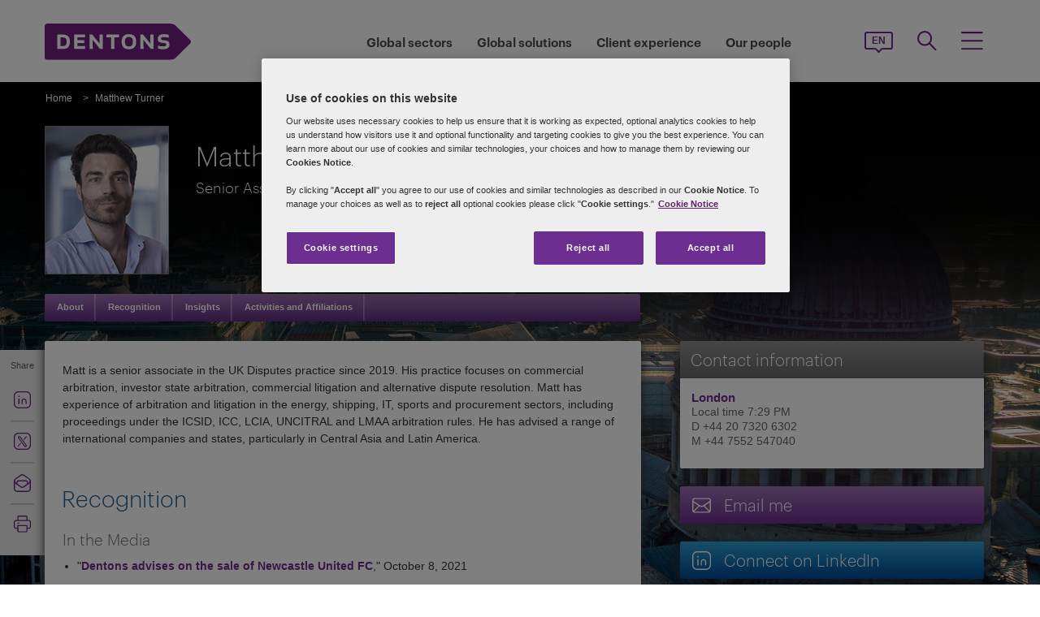

--- FILE ---
content_type: text/html; charset=utf-8
request_url: https://www.dentons.com/en/matthew-turner
body_size: 112703
content:



<!DOCTYPE html>
<html id="html" xmlns:og="http://ogp.me/ns#" lang="en">
<head id="Head1"><!-- OneTrust Cookies Consent Notice start for www.dentons.com -->
<script src="https://cdn.cookielaw.org/scripttemplates/otSDKStub.js" data-document-language="true" type="text/javascript" charset="UTF-8" data-domain-script="c2c9cb1b-7527-4a37-be0c-8dfd1502a737" ></script>
<script type="text/javascript">
function OptanonWrapper() { }
</script>
<!-- OneTrust Cookies Consent Notice end for www.dentons.com -->
        <!-- Google Tag Manager -->
   
    <script type="text/javascript">
        (function (w, d, s, l, i) {
            w[l] = w[l] || []; w[l].push(
                { 'gtm.start': new Date().getTime(), event: 'gtm.js' }
            );
            var f = d.getElementsByTagName(s)[0], j = d.createElement(s), dl = l != 'dataLayer' ? '&l=' + l : ''; j.async = true; j.src = '//www.googletagmanager.com/gtm.js?id=' + i + dl; f.parentNode.insertBefore(j, f);
        })
            (window, document, 'script', 'dataLayer', 'GTM-NGBZ8S');
    </script>
      <!-- End Google Tag Manager -->
    <!-- Global site tag (gtag.js) - Google Analytics || Added By Saurabh From Analytics Team -->
    <title>
	Dentons - Matthew Turner
</title><meta http-equiv="Content-Type" content="text/html; charset=utf-8" /><meta name="viewport" content="width=device-width, initial-scale=1.0" /><meta http-equiv="X-UA-Compatible" content="IE=edge" /><meta name="referrer" content="no-referrer-when-downgrade" />
       <script
      src="https://code.jquery.com/jquery-3.5.1.min.js"
      integrity="sha256-9/aliU8dGd2tb6OSsuzixeV4y/faTqgFtohetphbbj0="
      crossorigin="anonymous"></script>
    <meta property="og:type" content="Profile" /><meta property="og:image" content="https://www.dentons.com/en/-/media/images/website/person-images/t/tu-tz/turner_matthew.ashx" /><meta property="og:title" content="Matthew Turner" /><meta property="og:url" content="https://www.dentons.com/en/matthew-turner" /><meta property="og:description" content="Matt is a senior associate in the UK Disputes practice since 2019. His practice focuses on commercial arbitration, investor state arbitration, commercial litigation and alternative dispute resolution." /><meta name="keywords" content="Matthew Turner senior associate  UK Disputes Dentons London" />
<meta name="description" content="Matt is a senior associate in the UK Disputes practice since 2019. His practice focuses on commercial arbitration, investor state arbitration, commercial litigation and alternative dispute resolution." />

<link id="siteFont" href="/assets/css/font.css" rel="stylesheet" type="text/css" /><link href="/assets/css/style.min.css?version=01172026_19" rel="stylesheet" type="text/css" /><style type="text/css" rel="stylesheet" media="print">
.aside-container.print-right{float: right !important;}
#nav li div.sub, #nav li:hover div.sub{display: none !important;}
#nav ul, #header, .breadcrumbs, .navSticky.health .stick-bg, .professionalNav.health,  #footer .social-icons, #footer .links,aside-banner{display: none !important;}
#nav{margin-top:0!important;}
    *{margin:0; padding:0; text-align:left;}
    body{margin:0; padding:0; font-size:100%; font-family:Arial, Helvetica, sans-serif;}
    table{margin:0 auto; width:960px;}
    #header{display:block; position:relative; float:left;}
    #header img{float:left;}
    .head_content{position:absolute; top:33px; left:18px; height:62px; width:645px;}
    .head_content h1{font-size:34px; line-height:38px; float:left; width:100%; color:#fff; font-weight:normal;}
    .head_content h1 span{font-size:0.5em; line-height:normal; display:block; font-weight:bold;}
    #body_container{float:left; width:100%;}
    .quote_sec{float:left; width:100%; padding:22px 0 12px;}
    .quote_sec .pic_area{float:left; width:185px;}
    .quote_sec .pic_area img{float:left; width:185px; height:221px;}
    .quote_sec .details_area{float:right; width:746px; position:relative;}
    .quote_sec .information{width:745px; position:absolute; top:0; left:0;}
    .quote_sec .information .off-detail{height:150px; padding:0px 10px; padding-bottom:30px; clear:both;}
    .quote_sec .information .off-block{width:28%; padding-right:5%; float:left;}
    .quote_sec .information .print-email{line-height:41px; padding:0px 10px; clear:both; color:#666;}
    .quote_sec .information ul{float:right; margin:0; padding:6px 0 0; list-style:none;}
    .quote_sec .information li{float:left; width:100%; font-size:15px; padding-bottom:6px; line-height:18px; color:#333;}
    .quote_sec .information li span{color:#6F3090;}
    .content_area{float:left; width:100%;}
    .content_area h2{font-size:34px; line-height:38px; display:block; width:100%; color:#6F3090; font-weight:normal; padding:8px 0 13px;}
    .content_area p{display:block; width:100%; font-size:12px; line-height:16px; color:#333; padding:10px 0;}
    .content_area ul{display:block; margin:8px 0 0 15px; padding:0; list-style:disc;}
    .content_area ul li{font-size:12px; line-height:16px; color:#333; padding-top:2px;}
    .content_area ul li a{color:#6F3090; text-decoration:underline;}
    .content_area h3{font-size:20px; line-height:21px; display:block; width:100%; color:#666; font-weight:normal; padding:0;}
aside.aside-container .callout, .content-accordion .inside .right ul li.vcard, .content-accordion .inside .right ul li.email{display:none!important;}
aside.aside-container .callout.print{display:block!important; margin-top:44px!important;}
#divGlobalBGWrap{display:none!important;}
#outer-footer,#footer{margin-top:0!important; padding:0!important; background:none!important; height:auto!important; clear:both!important;}
aside.aside-container .callout .common-row, .aside-container .content-accordion{display:block!important;}
aside.aside-container .callout-inside{min-height:0px!important;}
.areaOfFocus+.areaOfFocus{margin-bottom:0!important;}
/*aside.aside-container .callout .common-row ul{position:relative; top:-15px;}*/
#imgGlobelBG, .top-curve-main, .infographic-home .inside-common-bg, .bottom-curve-main, aside.aside-container .bottom-curve-callout, aside.aside-container .callout-inside, .aside-accordion .links-accor.ui-accordion-header-active, 
.aside-accordion .top.links-accor.ui-accordion-header-active, .aside-accordion .open h4, 
.aside-accordion .top, .aside-accordion .links-accor, .aside-accordion .last, 
.aside-accordion .links-accor.cont-active, .aside-accordion .open .last, 
.aside-accordion .last,.carousel_wrapper,#outer-footer{background:none!important}
.aside-accordion .links-accor{color:#6F3090!important}
.printEmailPdf, .pemail{display:block!important; padding-left:0!important}
.copyright{color:#333333!important; padding-left:4px!important;}
.widgets-carousel .content h1, .widgets-text-light .content h1, .widgets-carousel p, .widgets-text-light p, .widgets-carousel .content p{text-shadow:none!important}
.stories-gap{padding-left:13px!important;}
.jQueryTextShadow,shadowtext,.cookies-bar,#divCookie,#divGlobalBGWrap{display:none!important;}
.timezone{display:none!important;}
aside.aside-container .callout .common-row ul.no-pad li:nth-child(3),aside.aside-container .callout .common-row ul.no-pad li:nth-child(4){display:block!important;}
aside.aside-container .callout .common-row ul li:nth-child(3),aside.aside-container .callout .common-row ul li:nth-child(4),aside.aside-container .callout .common-row ul li:nth-child(5),aside.aside-container .callout .common-row ul li:nth-child(6),aside.aside-container .callout .common-row ul li:nth-child(7){display:none!important;}
.content-accordion .inside .right{float:left!important; width:100%!important;}
.areaOfFocus{clear:both!important; border:none!important;}
#nav .row .content-accordion li, .content-accordion li{padding-top:0!important;}
aside.aside-container .callout .common-row h5{padding-bottom:10px!important;}
.content-accordion .inside .left{width:100%!important; clear:both!important;}
.infographic-home p,.inside-common-bg ul li, .inside-common-bg ol li,#footer .copyright,.aside-accordion .links-accor,aside.aside-container .callout .common-row p.bio-contact span,.content-accordion .inside .right ul li.email,aside.aside-container .callout .common-row h5,aside.aside-container .callout .common-row p,aside.aside-container .callout .common-row ul li a.social-links,aside.aside-container .callout .common-row ul li{font-size:14px!important;}
.bio-contact{padding-bottom:0!important;}
#mainlayout{position:static!important;}
#body_container{overflow:visible!important;}
.infographic-home .state,.infographic-home .state ul{float:left!important; clear:both!important;}
.FullPrint{width:100%!important;}
.removePrint{display:none!important;}
.event-top-space h4, .inside-common-bg h4, .firstul h4, .secondul h4,
.DentonsSansWeb-Semibold, .professionalNav ul li,
aside.aside-container .news-sec p,.curve-righteye,#nav li h3,.cols-industry .col-sec h3,
.head_sec h2 strong,.homepar a,#spanTitle, .widgets-carousel .content h2, .transparent-banner-bg h3, .global-interactive-map .map .content h2, .widgets-carousel .content h1,
.head_sec h2 a,.homepar p,.head_sec h2 strong + strong,.stories-link a, .default-text, aside.aside-container .callout h3, .infographic-home h2, .head-content h2, .content_area h2,.infographic-home h3{font-family:Arial;}
.global-interactive-map .map .content h2, .widgets-carousel .content h1{color:#6f3090 !important;}
.stories-gap-top div{float:left!important;}
.infographic-home h3,.infographic-home h2, .interactive-accordion h2{float:left!important; width:100%!important;}
.inside-common-bg .state ul li, .inside-common-bg h2 + ul li{float:left!important; width:100%!important;}
.content-accordion .inside .right ul li.email{float:left!important; clear:both!important;}
.infographic-home .inside-common-bg{min-height:20px!important;}
.inside-common-bg h2 + ul, .inside-common-bg .state ul{clear:both!important;clear:both!important; float:left!important; width:97%!important;}
.infographic-home h2, .interactive-accordion h2{white-space:nowrap!important;}
.hideweb{display:block!important;}
.hidepdf{display:none!important;}
.content-accordion .inside{clear:both!important;float:left!important;}
.content-accordion p{clear:both!important;}
.content-accordion .inside .right ul li{display:none!important;}
.content-accordion .inside .right ul li.pemail{display:block!important;}
.inside-common-bg h4, .infographic-home h3{float:left!important; width:100%!important; clear:both}
.aside-accordion .top.links-accor.ui-accordion-header-active{background:#fff!important;}

</style>
<!--[if IE 8]>
<style media="print" type="text/css"> 
aside.aside-container.print-right, aside.aside-container{float:right!important;}
.stories-gap{padding-right:0!important;}
.key-contacts-top{padding-left:0!important;}
aside.aside-container .key-head{padding-left:12px!important;}
aside.aside-container .nkey-format{padding-left:11px!important;}
.callout.print{position:relative!important; left:0px!important;}
aside.aside-container .callout.print{display:block!important; margin-top:44px!important;}
.infographic-home p,.inside-common-bg ul li, .inside-common-bg ol li,#footer .copyright,.aside-accordion .links-accor,aside.aside-container .callout .common-row p.bio-contact span,.content-accordion .inside .right ul li.email,aside.aside-container .callout .common-row h5,aside.aside-container .callout .common-row p,aside.aside-container .callout .common-row ul li a.social-links,aside.aside-container .callout .common-row ul li{font-size:16px!important;}
</style>
<![endif]-->
<!--[if IE 7]>
<style media="print" rel="stylesheet" type="text/css"> 
#mainlayout{position:absolute!important;}
aside.aside-container .callout.print{display:block!important; margin-top:82px!important;}
.infographic-home h2, .interactive-accordion h2{clear:right!important;}
.infographic-home h3{clear:both!important;float:left!important; width:100%!important;white-space:nowrap!important;}
.infographic-home .inside-common-bg div div{float:left!important; width:100%!important;}
.infographic-home .state{float:left!important; width:100%!important;white-space:nowrap!important;}
</style>
<![endif]-->
<!--[if IE 9]>
<style media="print" type="text/css"> 
.infographic-home p,.inside-common-bg ul li, .inside-common-bg ol li,#footer .copyright,.aside-accordion .links-accor,aside.aside-container .callout .common-row p.bio-contact span,.content-accordion .inside .right ul li.email,aside.aside-container .callout .common-row h5,aside.aside-container .callout .common-row p,aside.aside-container .callout .common-row ul li a.social-links,aside.aside-container .callout .common-row ul li{font-size:15px!important;}
#outer-footer,#footer{margin-top:0!important; padding:0!important; background:#fff!important; height:auto!important; clear:both!important;}
#imgGlobelBG, .top-curve-main, .infographic-home .inside-common-bg, .bottom-curve-main, aside.aside-container .bottom-curve-callout, aside.aside-container .callout-inside, .aside-accordion .links-accor.ui-accordion-header-active, 
.aside-accordion .top.links-accor.ui-accordion-header-active, .aside-accordion .open h4, .aside-accordion .top, 
.aside-accordion .links-accor, .aside-accordion .last, .aside-accordion .links-accor.cont-active, 
.aside-accordion .open .last, .aside-accordion .last,.carousel_wrapper,#outer-footer{background:#fff!important}

</style>
<![endif]-->
    <!--[if IE 8]><link href="https://www.dentons.com/assets/css/ie8.css" rel="stylesheet" type="text/css" /><![endif]-->
    <!--[if IE 9]><link href="https://www.dentons.com/assets/css/ie9.css" rel="stylesheet" type="text/css" /> <![endif]-->
    <!--[if IE 9]><link href="https://www.dentons.com/assets/css/media.css" rel="stylesheet" type="text/css" /><![endif]-->
    <link rel="icon" type="image/ico" href="/favicon.ico" /><link rel="canonical" href="https://www.dentons.com/en/matthew-turner"/><link href="/assets/flags/css/flag-icon.css" rel="stylesheet" type="text/css" />
    
      <!--[if lt IE 9]><script src="/assets/js/html5shiv.js" type="text/javascript"></script><![endif]-->

    
  
    <script>dataLayer.push({ 'practices' : 'LDR'});dataLayer.push({ 'sectors' : 'ENGY-S OILG-S'});dataLayer.push({ 'regions' : 'LON'});</script>
<link rel="alternate" href="https://www.dentons.com/de/matthew-turner"  hreflang="de"/>
<link rel="alternate" href="https://www.dentons.com/ru/matthew-turner"  hreflang="ru"/>
<link rel="alternate" href="https://www.dentons.com/zh/matthew-turner"  hreflang="zh"/>
<link rel="alternate" href="https://www.dentons.com/en/matthew-turner"  hreflang="en"/>
<link rel="alternate" href="https://www.dentons.com/fr/matthew-turner"  hreflang="fr"/>
<link rel="alternate" href="https://www.dentons.com/es/matthew-turner"  hreflang="es"/>
<link rel="alternate" href="https://www.dentons.com/pl/matthew-turner"  hreflang="pl"/>
<link rel="alternate" href="https://www.dentons.com/it/matthew-turner"  hreflang="it"/>
<link rel="alternate" href="https://www.dentons.com/fr-ca/matthew-turner"  hreflang="fr-CA"/>
</head>
<body class="cssInnerPageLayout">
      <!-- Google Tag Manager (noscript) -->
     <noscript>
        <iframe src="//www.googletagmanager.com/ns.html?id=GTM-NGBZ8S" height="0" width="0"
            style="display: none; visibility: hidden"></iframe>
    </noscript>
    <!-- End Google Tag Manager (noscript) -->

    <exportsettings user="" limit="200" popupmessage="Sorry, the search results count exceeds the maximum limits so you are not allowed to export the result."></exportsettings>

    <contextid value="{E239F183-CA61-48AD-B54E-A6C202C959C0}" id="currentContextID"></contextid>
    <contextlanguage value="en" id="currentContextLanguage"></contextlanguage>
    <contextsite value="dentons" id="currentContextSite"></contextsite>
    <contextwebsite value="dentons" id="currentContextSiteName"></contextwebsite>
    <script type="text/javascript" src="/assets/js/css3-mediaqueries.js"></script>
    <input type="hidden" id="idHiddenMapField" style="display: none" aria-hidden="true" />
    <form method="post" action="/en/matthew-turner" id="form1" aria-label="form">
<div class="aspNetHidden">
<input type="hidden" name="__VIEWSTATE" id="__VIEWSTATE" value="wDet/kLQRa0F7tbRkxEcbjJUrHwht3PAq3EVq63Doewbl3mj2NLwY3+qm3oIErN+WJNWxK8W7ZV6JeCXsDNT/Y9/p4wUNkh8Yx4uH/jO0HLp/k6yEmnccBg3pANV6gEjMfTQlvB8E4A0bTi0QxAKxQbFQrNO1NZ+JwLP2OtSEHTtmGJk+rbFhxlpSuilsUbU5ocmZ4VSnPd8GZk+gRJFCNXnLsToRuGqoZaJpYMYUK58Mv8ZR2NXLAYyZb8Se2NktO/rhvQrlKdoc1ATpv0ZUnBSgZe1EUkutppxOfV1PxLQu7WOCUd/K8Jtx+U0C8f668orJT6CcYdu85dPod+MxCA/2SauXgxmEjmVf5c5qiIVT1LLD8pvwipGBhfMLPSYViXXYIvkSGfyBOzM2wAn53/Go0+Iv2mrXOTkZChrULSnozgWnSRNB+9GKhu3D0vn1q32jOh5swW8O8dp+MMyTTC4Jp5RTP7HVXYDtrCv7Ti7o8LiZW1+XK7YuBcWwHMo5c5nD8ZUn6jM7+rriI/dTm1bRZtCZz6RW9lNmgiagWWJZac4caC2Q8QZPv8xssv9Nx2JKbfwEto+MSssRyX4f1XhN/PjrmkBa0Cy3yY7P0m589ypigSF160WJRIV+/IHvNmR0UXYfSIjj12Js3CRCTCBQ6XZ1hxOBCNE9aAiXqx2TiomObD6+SWi09ijoY2WOcL8E89q/VPMaNWS5VgWo4n6K5fQtCWqpDnbaiHoCYC8A4A0cVzxDgxiPoBZXdrKYqC9KyvF1lKoYlP321pnDXFIFc/dFaY+xXj7Up2LaoyOxYLRrBgyYtL2vhXfaPCMboNvrh6e32w8uG3Twx1+8ehm0j0YQfNjmdxPEle6/tyMRA4BRc0ehLJo/8pObAx6l8N+aKCvJjtjR/fcGBoVGjoRBlc52Q7DKpghC0q6EN5aUvZqRNPPidjItLRjz5oaOfWBvGJtICdc3lfoQnWxicm4is63Sf7j+mTtI3HWIS8si6AM2HM/jITDbjKTZeXPifgSS1sHYJgXrj5IFGBPaN4n6jALpVw47Pnyn35+TxEj7LxXSr71G4fMrPgma6uVB028HwzhwEaw4uiDHi8Jf/nU6ecfV5kosZZhy7BWr/h9R0OAEL3nmp8MRfPERlx2YLXGL3k7vxshIvYbQeEE+d5nldFhLGalAy/dGgMHdSuXLls7RavIbJIvBY2HV6AedD9zErGwje0RjQf51zDrbsQe8K/RXQl4y3wkKhiC9LMf8N/ZZLMpb757MHainGGCs4zdVURAqeXDwrWSuELiG8s9tFOXjo/1q1TKdnlvJCUlNnter0ZaWuSJfqEosGvwvHv1Erw+C1eGf3TGMwgZy2oNT1xLZGl+oFbv6b4fH2joIaiZZOcJkslhK2lzzbuHs/[base64]/QPImy0yGWrLm+pyJYjR8Y/gB0B+GGFyhCVdQjqy0RGf1wUhgh9vGK4yb/NmyHYY+oSmBRzPYJ6ejx8E+HDY5cm299smxyJwndInT4s9GG+kG/oOjoip6nh0z/N//sR40hfxAx0XNpN3BdWzLGt/zUHUb/EwHAWmLk86kAYexibDKcffzNvL6kRG61//7Ipe2zeXzCNYHk4Z2ECPto9jX80bYyXVTQGF7c57f91cugeiWYCYOaFVX9gLzyfWqpsxLRa9pP4GhRP2zD8m5gelKwT5IBk/qTFHcgStGvE5qRGwbe0QJiaz0olxlOz1ksVP4OMMmSY80/w8RoRtNfYzIutcbnZWgC+BxkMl25UFjf4wUiPxVT+o/vP1MnxlwXzbnQBZDmSKBBWKapcn0DHz9NDOpTKmrKpznHjJYyaSur/L/rywXQZVed8hoTxzCX+NIjCMIl68Vah3tAwqAWfoS5y+FheDH3SNSKoao17SuGyUsPkxVrA4mkUqohUvVGDhDr1HoXbtJZH85XrgSmidKuRb7CLljpGPEqy9y1LwI5VQLgc5QxEHMTl86IaZPrbi9LqwBm8ktAU9zexG0O0agh/4xHxyQ4Vh31VRYaxXpfBSor6HsdCqW3mYShXvEkrSAeL6LyshnEN1LHx512+dspo8s2f/i2DIKb276CabBFFHDWlg98hpnlynK7sMZnGDYWS5ZCEPxImhVx+R6e1eKFAZGQuweAJ2gkIwRlcmCjykuAdG4SuPP4wEN93FmTBnQYyFdo2KQSqE3S0l3643YX0IaFZibYpwM9GAHGKlRkuUFMJWPamrQaKJn2O14vVY7QomkfSUUHLC6h3JSe01Ay6F/oIU9vUatpoKFdUVc3mWGjjvyeAeD8yDAGKU5UzDDsYg7JxhuIrFIu3yQwSRFaUccgGm2UFMks4KbK5vekOuh+cJXSEVvFpAS7ovJQ8EDHQBdMtNimihOtk6M+1ABg6WJuGDUUPym9lA5ghAF2/BwXmocV4HvnZoNUby3dk1BXmUJmFf456oBxKSOrUDXJsgBUaZaCXSDZ5hX+Wpm/dRqXsfgjfYSkgVDrrsLQAbFHYRET0bgSsqQXAvTKlctpWStlJW4RZwuOCs17RDekvWX55qw+tclzh4Kzau3qOrkHYp4rk9QBqUgV5xFueewwIlMcvkkfrpogr9aNyW3TKMZ3FPdLwT2Luc6SpkhDH31IJWkIMhSiEOe/+4/PuZ08JHH8CvIns6K65VjvvIWeKwLwZvFkpPm1H0K0Ry2TodFzLH4q8DYBcvvOjPzZyCwSaURhZgQggxFI4at424kUFMau4CjMzIK9SU6ZYnU+yrXgCEXwFDG6EHuKV2Zwl371SjDdyQ4XizW0nJTykkc7fpHfrQb8q1od/6rQrASoiHGW1Oi5u2nIAnTZMhLThwGmq/Qsbp9uUXsUaXf7nocerikuLJnsj/XN923jmd+kz+TCrpUZ2w+iiA0z31DznpXrE9mB0/OJzsUY/qOimUbeaYt2DmS4qTrF6veUEohXpkZGLLDBq2xburWXrYKaJN2NM3xpyv0On+iVzWqcxq9nZuwyw/2BuDETeuWC9TdfEuZfURw5wCrpHW+7MBhfsj20uWydjLiqCe8hZpwKivAXXLCYHjPkwoToLoH7gBQfJt/KYFUqFKnHEaOFrKb0UDepwpJ3gqIhDJartc6XC+NtVmLfvQwx/8C4kVH8l+iqHrXz4NemeA5cnJbceMlpqzw37EdGCKQBFbndKM1M1T+m+8b/4++xY4QI2LEnJyfJeqyRz4vIYD1TAM1DusPCHuGCdvm4IAeMi8nBkm/Av3SJXicK5ZClhjY+xR4D0QOX7cyVxZl4yZ1hNnciTlR5OVHroaUP62bCfb82dVVEPu7JRB28gaxGc/ae99UsiC9TPVvZ5JAv8a4WQFuvD2iOfpq9uVMaZQd1d8JyTuCvGQqkkUW77zOAXRZ1ZtWONXuRonnFw/GlUYYCYpFvfN+hhoqvQTM1ACamqKSpDxubk8u1A6Z+ZdcJlP1Fj/Ay6ixMU4G//giMk7f9pUjzD0gC8+cr7X81SFi9sXWrJNpZEJoNeWe/dFbO8glWq0EpRYJVgr0uFtrVp6kX8FtVrzXBOW2gzLI6TjJYF5hA1zs8HU0Dk5FpVVdxs32Pa0oGD167/EO5WZAVr7umFNEVT0fwEKLmIICecxSeS9GwrDGD+HJFyzjmC3KHSJAsJMEFEVy6YyN29ROUHSZvtUBuXBhgxkrQvHhsOXvnoDvZZNthZdBsGqg3uOpyuk1BcdlqTCLR2i4F3oA3yfdmdQE0qSiUbZaHCC6bWoLJ/[base64]/[base64]/JEb8PiJjUx5roqCWMkDM+hLL1vkTwhcV5arHiDX7smirs9cMOpAXTAg+sH52xDWm10ltW66UbDcr6XSkaTUyQBgjlkScRplvagv7f3avnC04kfvHV+ONq043aYXzk/[base64]/yxbub3bger8iyl3nvAt6d6jEMssDiL2iCZ2aOBtOyf6FTBORROFH6OhW5LSPobVeGTuRaBFHbAJzrVMeXScDduIaallPaL73xcTdV3zWhyf5+ZJCi9ZTOBE9PI3DpNFkt3cVSPjJoQTKpEzj/vRpEwkkX7J1ruZSNTzjXb3KRULp/Wd/Q3K653Irm/qyUGiAMrcNSFMv1GJ3woLmNhDYP53Hld/[base64]/dz6GLdFrk6sdsg9x/wdnTlQiCDnTNDn0udLX7w/4pC4KTmKRB1f84UVLJRBFUuzk2rXIwQtMiwb+h8bHsnpXHY/vG7ICpkYIzDMwT89cZyUEn2Bgrc4bbwbUqiM/md/scGklhNR3Sx9nsxY9U2yQGb1xxVDRqvGmzJ8INWpS3w3nGz2QCS6H2OTtT8QTJRo9miBoVWm1Czgs2UtNDb7SfmiAmXQto5s0es1VnC3YLgrVy7Z4OOpQh6hWdhQBwXvni212aYJkW388exTu8c/k5RygpsT/sSwYHujUbq/OLOZN7zmoKml70a9vpcy1kdpkaRfHc1hzahZutsPWK+oG8sbM9zRM5/pdKZn6E315aCzNb/Jq8ooykURn2z754gfLv/vazSh7n9+0Jb2Pz8yI9fGucBMPwlDatT8PuUDzqgY9sf3sFKf/mjeMVU6+H5R9aF9nKmUsnNup+eiuoa3tsudkza4sETnUVqPAWjUdMT/RRdlExbPIsQo9FdTCAFchRTLeSiXdZe2U9v/[base64]/dlf8XUwt08PPDcIpYSRfQKmLO6qJ+pREv7MDFZp8gBjXWGOT81OX8SmevA1JSXqo0WFRVMxsB84Tbh81VUN5zwvZL+Mkr7u5vEiZiwyxFzK2Ti/3yFIedAKBm82Vv4umuhQtDWX6WpgOVp31UEF8mo2PgSPF+/bbWYYn0LQK2WFK24FzG1ViqUJzNVshUYI+zC/R9+fKqTzbYslq2qB1UB3xy9zjAfprWLRP4XI8GGX+LZ/1UnH7hCRxt0M1DoHDCNG5UBMKRn/B68MaXiEgpjAeOxHrCKP/BftFjHnYO6gpb5HsSvYoSb50tCbA4dgwITEpaerW30m7VNyqtvMeyOech6ZUhSCfJoniUbvukmE/eslLltfL3egq+wu6uPn88gz+R0pZWjiADSizpUL7qEAw+rT+qlmXMDGjiqISOlOwTmYOoEBKmM4/m7xRZvqm0EiPb8YO5C1rsHs8PghIrwJffvXLUnmS+lHzfjCqzf2uJb9UTXmJDuFC5D6cvnGVmT4luLPm6unoDmRz2XU2452jAyF61d+yS19X0MPryO9wVcjURu8muvIeidZjvGb/dJJJKffmyY7VO6eOYSaLB1nrfIZ6bKSMcPVe2Qj8LWIHlRoQ5Zfv9cr17kMNj0xFak3ZuV3PUgu7oUNegfv9kP0f2Ux9lGvY1UHG0RoP5dPoY08UiEgToDeomf/9GydaVc1jLR6gLDeZcMtf+15i9bcc6xZSTNX63xhSgPzL0yk4NvQ2MKRmYn2JBdYi3goO2g28qTYP0sfj/N4DdUFI2GrzvQ3Y9pTGde7ZIulEWEiy4PNRlNT0OT8KsaWbBEHGQi/O4mIO8Potbep+BGyoAnNd88fYfy3EpDWCgSPmpGxk4vIptxDt8lDs36hz0EFy++DTNOaLj7xJ8UO4mRo1M59n6d1iroHhVMIMpiHEk11h//SL4y4vbHTXIjxkZXJD+dGte+O2GWC3usPX1oZP8XA7Qt4ZdFid2F4YZt5SYe4dVDk5TbNDd2fq/9pGCIzwy1P0uctGWkc31iBBQLq1p3RYikTJ4y46qzuEjGSx2KIi3LrdfgdciGPUM6yenuNE1kb2l6eLrEbzn6+wSHkjeEh5DL6aBfW8LtzS7tuBI3spP1VcZDEQNUE30/AhjhcKzyRWaa5wKpu6V9a2f8r4QFng9rFhyLlXPDD4v0oLVANlzktVoDW3GAlCVrV0J0laZEklwyQ63+6VfYusfH21Yfm3shsUwAYLMCSqceQWEsckggRxllg/EpsHzzWV8Ye62enZwBq3u9YGRzyjRcHUb2+GejypyGs49jcFXjMGA7VDmk6oFHM2EeKPdMKazzJeJSerkykI4FVbO08GEuJ5qsswvx15faKm9JjHMB/ZMC43rtsinUSOdKPLrrI9bO3gouw536WHC1a0MyVTBnPTqPtN8Rrvvz9mJY2x+r1+XiZSGxrE6aCHutV5K1MdtwdiavMbZCdjT18u+SSfeKNg7TKrenXSwo+2aA/MOCubZzcTmqGW+Dsy5AQYypaoO2Fxf63AwKGBek5clulXI7nRjEbsO0td3Za0Oe+Xz46tE3KlHMwv+GAQkABcPD5SWVT/vqIS/FBSzcWxm+3zn8yRhmaMTvjl19Ap3iVHUmISJRB4fc6bADnoveGMQ0VO7KKrO/[base64]/[base64]/epGKWENYcmvT7+EpRCMAQNSTWclHl7ecjTy/yuoZ79JDo7HAgoA6sMeJFvIPUkvlm2H3geobNpBUZpoSrvqEjjVECEQ98FYm4ySCkND93zzXP1E8djn6jsUX2vSz98x+BthsCIxjIJDXbep83whWLN4SDrFawjSKG07ghFFHSSnkovYZfJbiU4J6RY2j5Bn6/LD8SuXTYUsAgZpr+r69gwky2jtVWzl4/XvyNOfD+59TFLy/ky0XSdPrTkN5sFY8ubpOBSdrebF4AxUwcrqmHuqjYn5leT0soytBcFuIVU6Pk/hgaMg5GQPlwFR7PmoInzuJT0jGWCzNHp5zR0zN6+pyDgMzvxPcEmI24l20EXWGAye2kDcTu29wB7gUGeYSykSoXixdXCyYgGC90dS9BNZY7MC/IvBUdD/98iqON1Y3+MtQIyvtKd5RWdMmYyBvJLExccuiRkMfdNTiA36mtx9GIkeC6hLNk72Mv5ntWDuPy35VVLS4Y6SQ+xfsrwxcYFBLAztdLyoOnX8Ts5lgqSiXOfEMF0HBXhffAeKttaQDRPyVBMnAtM07aNj5ostvlT/+rF5NmdqhVPOMW9/LQQ8diUgQdv5k1VLsL3rDRpCC/OJPmUJXxHH6GGAcYvMQ7UOZXyJ/pfdEB4qa4BLviBL747+InpfdyTOm++xI/BqAcLgTL55Wb01Rfx6V+FadYwmfTcUuXYvsKbsHopkU388enstbISHUF9qsAxcrFa2J9BvN5BcOozVg9I0sHb0bFd1TE8Cy3UaJ952Odug1EkhDCKLdbDfKSm9li4oRnlItWHd6D0xDhs2pxK/zpvWDTtDyS/Dpzo8odwHPkT/aW37qrYJPhTOsjAVLLouWyvIJrlOKr7w7RQKRxoRrXuqSZTkQ+jZYRBxWBloEvq6QLUabzbUbKPKUCqOARCZrfSlYwZcJmVBSo5Ans5vcGQgHrty/2QZ98xWqJTNab2WUZRfhl6ETyBvOnzmhsbmYXIETIK9BVnG2OIouO+sxIhd2cyUc4i2b4ZgWs9mlKLQxuHUNWQVVkXv8Vii1WsAWxxEqsIUX/71eaIASHewt1nsU/yxPkjqBIoHAqC8iy1X3cIMtG3oqqjB8wO3ymXoS4OHnqfW4fgMAtOf3nd0OrqCkE+7jQdtv7NYXpi21d+bi17rxjGamhzddzgANBP0ZA/dgcLVWRUz00vfaanWzOzRFiuLEFZqMdFBHKqL7sSIix8bZEglRh3DKbH391FPsxC4djRrZq3Y2QtRGlDGLyJWR2LxdKeX3DcfFHKy/rCwJyeXV0kTXnrrNDvlHcl9urdFK+OkP1/lb54OWXOocN32HsI90Gdpwq1TL9rPxKoP0h3Sse3DeEp02ZBimnshTVJgTllJ4XLJPfWV83oHpC9K8h16kn2t6ruXfCkP8ho1FFKQj005kMNSYRYflLf0cpm/e562mdkH/yt5LnKk+C0E5mj3uqLPduH5im7tiFbtmy0/8T54EHOCCxrraC2H3mUoxWEhPLhku4WMAuXSzFirUTvRM3ogCPhF/vLm726V5H/8l0tlNi3ZuZMr4aqQV/w/i0J/V1gffzo7W6GmtZszc5gMBgW0yss4Ucjldz42vlkP5FsUTYeY+udHKu9bXYRG3GBR8Th6HG+mV/AJcmHaMjxL/HoZLC933Lib+YfZ1GmH2y4l+Vazwxwg2s7UJ6pSu/qH1sDafH8PVQ5cT4K58wppyrYK5QxXzbv9BwZawq7eVvlL27n5hoVXFYrkqEhFJeWhdowWdjDTbEVrsoL9gbXRvxzx/gPlRgY3JbvOpcxsIX/nzUvXKcFE0AiVE9cG+CBFFyodgVZba8bRmxqRMso4ShcsyZOa5XbsEFhTqcpAOwF1IfdeVyVnRnTJNGqMYJG8+r7LBfRNF8gcYn3sv0kWG4fNkmyaamhTbluJSF3DhP2zDdkj72GAgxPRFRRtp2b5A7LEjVgeJ/ra5LTHATHm68sogPTJ6G4pkRUe+7aHnhl3wN8MOIAoQMw5j9tC6QqELQybdiQPG50DDphGp4ZVRTi8KxXSeVZlwAReH3yUxbfqBtLBqk/wMYiwoMtAQQVwINXDW4zHRuVLenXhrkbtA/AaHpZ1PcaZt5dq+pihsYt36B7SsQgSuFmw3bDcpdTgvx+9/o23KcWAeD6u5vnUxHWEPOfdbxnDZ62IMm3ZZ/RlndvCeuh7p/nl4CI+iIL9VNgZAYwNZ3Nz9LC3RmZ3tHXw3+HZDc8QiYtoZQEvxDwyo2K7rB+BavRnkj4ofpj4O2JRDmG/dvnGCG9dZeGhmcmjicMNbQe1+6m+lCAfwqZpjua5FbeGK2Cy364WdobD3U0xumyayMIKCbJ2FZ7z1AaI5pQr7DIAwBbu6SovAo9P5pOJzybTMnc6cUG27Vjkvg6iym+/vbADw2RnhJOvEZnhKARZ/R26eRvRThzuLCB7f4ocl8R93tdQGn/Y9RtVa5qcOGx3p7yjhKQq/FAxHOZu4DXdJwagz0JrQcS+wVd0ldF9NgnIregwjWJsRubI12aRJnC7V7OK7/XGtq7LDudttT4aYKyzL+wtVE4t18vkuM2ru2+I7f9oySTagXUfa5kpGoibqQo3oXX3jbV0OeL464E4OsOOkVzhVx1Afz1u5Ml0TEjMcvNkB0MQSwHHVFtLuPJGhMPCUxGIsyCtf9YhvclJDslBLrMxZyi+dM6aiV2+VcbFOHJhe+/vZ/xWayY5FtGtWJEwq/NgS7tDOihq2hGgM54Bse0m2i+BHVBQyQj3GSETmxfRjrESLiYXQ9ejEodkAz8ci+hyztSaNVdQbR91pCXXVFqKVzbJzHSguREPlIhybfXEIZhtfXuj0g1lfMEdUm5w5dlSCoqFx30Co2QQ2bR4LA+o/H6SOS1pnqkNZQGgGMhFHHEqG6eNpDUXEi5u32aDkp17vVDnqHW/p/vxCXzYCocQisS3fMQ6kpAIiLrdvtBknEaGjH4jQ5nbExxGVBVuxZG+evsKoR/n85jQ7D0ECBeNv42r3RQ3XnZKNi5hXaEi9YAGwvG1/A1ZGTP0PPrbpcISGxBH8TmTNM+goMYq+/YyQCMZfoo0pwwxq6XUkjMPjth6rZIktfH5sNMdoQam/GlgE5ieoa/HloSgLnnT16+/lkbgI9jBuf45Qha9qe5Gkqr53rirYyqqPUfqQv+QjoNG9vqlxta3ZYwEo9FdXoQp4Yp10C4sJbTCo4DJ0O2iwPv2lJwIxHbcAX7ys8aPOpNCoByecfK/MDiNDxk2aLNyW96ItI+xBtssnrpb3I3Awr4ZWHXq2CO6K5BXku314CUrYwEgVCeoDoBSWFU0LgJPRZzQ/21YsToXJAm7c2u9/R06QOE3J/XI3P9kjaJI+PicY3UayDl/JLsPjV9uoJR3qspGykWECGqCZy7u37GS/0NSpZBEPvqS52AECeABLU5HalemMs3gVKfF2vEBgXYVd7wQcsDUY7/MgF+KGc/MmOWaF34FCa8hgSG/xPjUbOb/BlBU4B4qMX31Yy9JtDq+BVJSpj6dw0EVPPa8g+r85Gk93eyNJ6GvJ4uD3gfmrsalEHif0BePWeqIMKzkymq0mJRHB1bp5BZQ7pBirvlQlPbdFKz/solzRfA2rIOBUmSYJbisVcD+WExHVZlXz5VFU9ivAg1ypK1Yuf5u+EZT21eHj689HH4oli6/9PEXPfYoxh88EIjBys6ElankXR7MFa9LMt8YqeVhCvYzTjGhe/74uz4HbuFtRUFtfl9Qbq4JVmfLMFLJdnokI2GUvTWdeFDGEuJBlffnmDyWYfoMEfER9dzExbzvXD56k4cUyiSBYXBTQ/6C2TsUt3ZcL4j38MKoyW/yrJFMi0SqBtlv/ylgCWaEqBbdJJA+l+GmCF2YbBMDNcq6M6Rio6qnNFYWEVTZ7auf4m3I/yv2zCFjmg20quDG5XTbsCKxW1rsRooAZ9Wqon3pzpiK1JVy3191zIfGBYGLW+226lHgAT3sUeIfsw+0hAAjv9r7Jptl4ALmeNwktMntPfjAGCbtSmGnZY5/g8CI4oM8YqlEgSkKu/uTyh2dwKeDw3BC8Rm2QR+swaphlDT8MVyZ84ZKHzORoIlPmaLP3Jd/J3eS/otqnivDHH/tYDZMG6z8xg2XjxSs76tZ4iEtMjpEeGBbHS+SDK5cjYIrSQYDvGLoZ9RzitHjsuxHGlzr8PBu+/drZZFXekW1uklAVEXi2kQYX52IpUBRkgNgsxW47OdWHo4zsxQTLAHJnkLi3ep88YgyDJm3LVxymAAdD9tQV+lZQC0UztMLcherNfWONfNo/[base64]/W+8ZnVJXVOwK4xFIx5NBP1fBI5Eq/WfH+DynE/Tyh57wkk7xwEJ0Fvv7cK1Mv/83x1FlcObX+mSBnJwXxZYFX3tPk0W5UXC2rA1L6bP83MlPWbaPeP85ii7yM/REgqSMDLhvBarbCAKRasv49pvl7OoleEAyarjTdeyRAfgsQLGENI/u2lWxhjakmZaIRfFzkKS6AakgoRmwKDP+27kuL9aq8VW/5vgW9rMRR8Pm2h2XcY/jTUp54Zj225ti9o1xNodRuWcufNqgaj09jmGGu/olBSITgBSPKuUsKhKRlJKs1Y6EMeHuukmpDOXkCfmkpNlWzVlk80e3RkBv2NxFJhhkeu1foxADQuaHC6hRRMjNqjnYtyIEbUrYbZgq2SYqIdxVfdMiv2/dJq1872qBmNYGMPelz1Ifxaj031mPytxzJ/kST3BySlR6XtMAp8XRvL5KFlWagOFFpSkgzlF1y9/2jFw7jAGpcWeUJ416NX2UJu6fpSIamhC08UO4nVBFslp7ijj+lO+mpvljN9YTwrIlNn01Jvn3jmKWesQKdmEaGV4viD1UbaH/5scCdapKQMQBTqrJel5LyMI1fjzsGzQFbwrZeyZkqciOr3pLiGWcDd2xmBi8wdeLTAHkPIfT+f2XSHzzA+oaj/DjfGO6BzGm7GY8UKm77c8I22xeWhcACPIKb97IUfzZr6g5zsuawxOm/x/aMDmEpeQ3wcGihMJz0uncMWH9vpgJSjOrjocFAhohqPXO/7IyGRVLkRCK8F/ctXVWEVgWO+4ZsFSWJiPgvM/C2z7fJFUbCBAn5NaH73PtNLRtY5D1VJ355QomdDfB4TReCouWoA8ToxRRGUKHwE1KC2PjTSh+qr78sovKo7miFSpOO5abAzz8mtfHvpP/BL0ysPlZkf/pdSOuDFnbhi6w+7+7yFMIwCW5MeDIHIBFQHMw9Cbn33fbj36kmAdcV25gLmRaDfWpuGum/1coS6GmyxyYAfjrANCLTzNjfV0FST/LhcNNqMg8wydVW94+dOH2TYFjbE9ik4ylYHhVELoHUAks+jlk5qgUHAzv1612xLvuNnqWFBWgEAH97YVkQJhYhGKjxH6PFospUBZUuGqQDs7iAUY1kwGLbxS7W2C1WpWKmzuE/FIpzToUwVBVFJamPVHg75peprWmz7lIYiV+lcWt4SLxemWQYtKnOqFqnsc4SgCrk/txXvxx5fEl3nET5IqQvR5cJxk8/KGhUdXB1Hi0+dX6Ok1Wg80kWHe2rR4UCW45dBoymZTF1xmxy0OjqoILrgHDuISI5z0oHoA9Fnt3BWLociTrDr2d25LwmnGomOQHYcR2N76RwXKySf0UzMhZIVFGktXrdJh1WDWxuAtSlGjVxvjLiZA7cGMYU2cqmG2IwQKED/7mrQyylhRqwL1tHu22VUFzjX3OtLlkIykOA6evO2rQGVgbAbftx6MLrOxA3jPvdVfD0LLBs4+8+drPLN/ahSKRNXy545Aif8QrLkcgRt/wt4q2aRbRuaKPT3imkK4jYXnKmX7ZaQXpPh1uY3+rtmalbvE1qUjdTmXDHZVuic7MAWB1YaVfdjk6RqZw8H0swwxEGSPEAP9OWfmTi0/ppTYQ/WqKSu4VjC02E6p0LiZ7ckaZArAdyFEWMbYZwFVycrH/iRzyoBmami4/2GAZiCSRxtTpYp3BG0xWCyDx5Kvi6qvQDTbV/eBjklTLqZnZgNp5UvXg33y3RW0gceEbmO91BMZ4blDVf6Ur8xI+rhbzPkwQyvt/l1vUoF+1akWUJU671D4nfJDpdzb4rJqcMxkkfLaaO/[base64]/YbQ5fjKX42uHlp0FZj/kT/hS0FGQ2cPtLoG6zmvzarIc1w0ucLaun9xQdAaf7JpPvj0kbP/[base64]/L7Jvb9uWN1qpzAqdyDLo8tdHLWBiCC4ekAfiM6snz80wi/x+O/1s3Ts1bjNNHniLWQJUYRMXQWIZl0qzWiyQuFY1IWDcb2WEdag6zdJwWHyvUS/5wpA41WgaLTkznqXXVoW95CALAskxExwD1N+uvYydR/QM2Opcacm+uI96/v/I3CqrGhi7GTjHKGDQ8oEL2Mk9mhDjOR3DUYlxk0caEVHFRnHcMR5Q/WLrCjE1qPgmhqcIqVJRdk/SytijaUEI0sLJRN7lYGLoz2EUUJc7i8t4SisqhEtrEiqldtREqvKf6BDnpa8yP9cELiLgLzOEmFBpV7xjN07s6uPzyIMYf6/9UiMKDINZz+BNQNKf4qFNQvIUpAtN89ReKU7B8fUjg5OWxH1ZctrGR7Q8vT3in2hVDtIF1pOGlgCQAePt/gY+i0RNWcDIbh+HdFc4LztPhEuXWyMOXa3x1ZYWPc+Ds+kb+QeUKEGbpdcfx3BcW2h6+arQJlmMNYQ6rfcC61pQPwYANCVvRxO2+34VZ8vFis3/8sqvUPqia7aOEAKEtVVXV0CvFamQHslQ+0puGeNRy7XOkaliJBMqK9RWLSRxYHeex8Vd/[base64]/DrqKUz+msJuGzQV4bEj2gxpVQYLBoZxXQjX33HEM15Nij/0SoFNt/t1GJAOt0xZ3QZaxvTIunfP9mZ0/vCTb06IXn6CdtFm7twa/aW3w+RUu9JIvYdwopRRglU10ysca61OOc4Z5tFzpaunjPJ7+w5DRv+uhVw/MDs2t5oiCvhwJgkg0FBcFUudyWb9QJZ3l9RCkTcCVjdDFbMtFDcB4eMPiVQxBaJ3fiDu2eExJgsR1gJBNCUxlF2EoEol0BinYMjuEn13FrYCa+SXOLr3qfzO/5cgG6/OS89ihism3h6Srz2KinOpKBlVprX6jrrdUpjZ81iw9IxWBtGVFnUQF1zn8osdHVh8P01VhIcfXTe0CTpF6TKiaqcJZOo/uTBPHvi9u6TRW3SDvisfUNhVYXLMojUOPPB9SEok4obSb6mH6JXFSY01RS4HCLIv4p6wLgpblXScCr3MaUg5ECwmzHWwtu75ZYMUct35058WjV75QOxbaymNwaCOox6dTcBnvNVIYdwRAXAVeppAt1QcH1Vxy6QuB4wjXo5kHBMf+k3IhxBc/lZScaHrxyaixDUpk1GxhV6fMAW959LlNdtnUUSLYLtZRAJfsAH9A0HsvVqMFyPLJQA7OEIs+fC8wk8lTIUtMEbDVHTjCpY+v2xm2/SjOJmQo5ZL4w9UVe7qgfHBFhoyD5P35B5ynJ77jeuwbuETOOGISJyO5CPbuDbP33GI8tpvKyZT+UEWOERHd3COtml8YPuh/FTUmLcXDjD6gw0Vx5HuWoAuvTHnuVkT1MmllhtFBXuV8EdVWDaafl+IYXIo9Prx2nPplH99uSx62tSuEui83Zq6X1cJV6mxBxxugSlGKXoe6DpglIhJ0iXvtJ+A92SrxxCM2lVZoHNMBJZO0ub1nPqle4I9l6JWGHRZ4d/YfHWoDtKm+XmmuPyrKu4CwwfPJ18xuPWvRCo1Y5LZnB4LBmm3S+V78EacrfoQdniGpKRKUE7vRxaYNzeKZ+CwDS7YnoFP7VapYGbIwLHcKErAJ7mE7tMHD1eSpopS+8+bebtkzFeZ0xGtuGpc/v2zT8sdOnwZCCEm2XKMLVRE7jZJNyTEBj0MkfzVSXNyER8D2e4jQnKjKaBHn7Pi1gHs7jwJf2GbFu6pKQLzEBQCAw0TVY9ffc2Uq+PjRcOvxUMKxewmrmrgLTmKl9Ippv7CXut3duGzroVJoKmq8KKDcCfI+VQ31YywGZghsP3MzBRxLEzL3SI/qIdVc82QzOJEeOakizjxV7WslcG7KQP+I9VmhQdw2OSdOdGZbgJ6zCvDKvR8jHPf+O3pKw+6isw439M63uWXBBAOi6z51Z7uhUr1IXWItaB3OMzNm1IAvKyqSvU+mXrfNFd+1bY7hb/BYzNjh4AF7vsy7VbAWb4nRqCPujoGTIM1SncaKh9tJD/PJErD90C1nP4qRr/XgjkEJtjCTeNWTsed2wTsC+T0jGmBcAr5Plro02zhmk6bLlDkO7Zq8jKrEALyir3qOt7Rznp1PkyqzoWgBUfxHaf9n85zg6I7nns1WaTRDpOhO3VbRBGX/KeayaG4x/nj397vBTu0Y0xtqmkMosFuh/33y4z9e7xqOu9DT8rTzwRlVV5BTO+iKDHamf6LgdXfBXIuDC+WXKTTnszt06qYCW1PDng3mkjZTiB2BOEZ6P0cbp/2zw8Bv04Odky4rP1cZotlHteXDrVaxJ2KMS7H0q4/h+lUDL28fwI1Rbeo8vP1/CjC79uFX+OAy3rxCDv+mLvY4giujRZoAt9tgS72M8604FgCGtrb1vDoIW8ptSuegYEmBrXaA3vGIWG9RTlAVTFfwdJQaNAZXRDfByla+XV66W5cwk2BahuSl0V25AQaVU8n8VV4EmwENxw/ycl/SJc/GIAyQ/xjd/P3+c9AsvxE/hjSv0Lfpe+at96jWCcIXxxki9gs6d3zw7U8qre6AUebQUUGMI95g6LHU3GpS1Rjk9jmuv/t3XlY9YKBca0wuipG1T8a4h4YXSl3s1wpuTDVf9Tcx5E5fF8pAGYi0Wi9XKaSwWiRLlF7mL8ho4Jr//RTpjffDZdXIQbpgq1FeZaOLttibf+CgOBirMtW3mAk6zFAQasqhLK3Lf9KMW83sKCDTAFSFswraNuQfK/2z3NfFPSBHeg289ekF1EPz8xdfkVdZuFohQ7BHinZhAAtUa2Wh3JPxeIL7BVnZzSfqNDPVXLSa0xEPS9seYpzW52y/fRxJdcBrzJvyhrfC4ot3hKeOp72RAR/Bt2ZaEcykE+3VUmf9KXNZMZlVb8GZwr0cWVk3G2HLCA/OtSswQglpMCXatZzi1vFGgysxWZnj7UnRF4/47YhUS4P7q7elTh79LhffsFGoPHqCTKQtDQPR4e6Fob1tN7JarhnmmQqqiBG8Gt9W43GqRj6dMYsnsKxLvWxIH3OYDAMG9A+nZSGTa8qRUIhFcLCdSU08OYGkz7aoP52o8clyGfNVNiXyZeGB+Ee0oz/ODpGAnB4DAAch7p8vOkvL524c9Z5mONyjniy67Qx6NNzs19rS8kAK28SF86YEcnM1LvjHmtGuCW+oMws2r2cwo8K44rvGkiV3X3GMTpYI9jjifGK9sjs0TDfqx3SJ/qD9dNWogz2xSkNhWDqzq45morrAe28vxNyXPsbbEtSkWiQsOeTBMShzsmwR/npVPf5lmK9QiprZ8o++JVEdN0xvj2sAkq+RGJX8Rc6QO9KNfK4Azh/uLW/Hc1PRZx1rI6B/HocyEFnRpmkP6ibECQsd7xqI1gwH83ZDYbJry+sPGWIxIyfqmbfHzTUbi/dVaAKmgaaBsWBheZvNAIAXNFyXqEgAcbyXv7/5oNeK/nzqgzjiNmuBaXnG1ry2Efd1EHvSjly4rEtfiVbyewlKIoL9Z/JLFxyLSlZpxlLr0fKxgsnItSQRewgEqKN9l63GHhvYoSX6gBID3Bw8rhiwPFXiMJ7513Q9WaHOWGH9aYc+MnWYcdh6Ge85jL6MpEiWRhjqdMG1aoMaLks+oHqxLcXX2NdlvfUPI+aaumi/pv1zXZuInh/4ytu/bOxVLpbOSaGU2+t2zHO8+jkiNHvF3ub06Ybq8Xuj2e8Twaa+gGbsevqbu23DG7lDJVqnGzQ1AuSzlp+Q/BioyyvJstxAWGnatkQ6EPvPaXj+8vUjrdALcg7da4myrPEDnCV4s6r1swFKPi29LV/ouYf6UmsROViz3b9z7g4u8zWhQi4eHXvGatyp540bnra8R4whnJ71xq6API5Mdt/FWySSHGQqRQOLmU+NRnyjA33y/SmQBBrJz5sIb/DeOYFdIwMJElYTy08lulObiKdrl/xITHy680U4EzqklEYOfx4mzD0m92iOR8kCHPdjgmoY/HKjftR8rWvKey279X7L4mwjVWjeYuAU2/wD0iwHVCfnw2SOeO9v+mRJabGTIJsl6aVGz+8vmUvlq+wB8bjAEimZcm0JOwuu3Z5K9CDk2bKLPB9zBGtvDT7wHV+tXkwxV7FjmirjyVBngeWgcjc0f6f6o5NYXF/Bz6zVPDDm9rMFQU23m69pIejkinSK+t23FoRVfZpy5bruPl6m05oAWnpNCLAVcZ70u9Xe1hjaA4wkshCfV4P3S3ylASGwCP/rS/yQ/2n5EhaKQjxBpM+pnFuxECwkxGXwpvj6x+fxNhsMC3u09Ypn4JoiEptO4hfuKzgYro3Z5EFAOopet9XCPVR7T44vOq9xWunBmzbqtD5exoHKtn7baFqSSIIbjbV2FdOqxs5Yw6wc3Yn0sWqSbeNQHNE97TXtK2Tue036nNnHeqL6Kk3rmQ1TlVkBZFowwPaa/[base64]/3xhvvdlWn6u2+uea2r7wGGhfDtWQixJnv6MoI77cVTuEg4FGD9gFGCJoqganWcPvjiOl0fftniarhrxydjwEvar4PwU/dKrz10wGjluZokjI2wvTg9uxLYGnPboZU+7QzXKBBOQWHIgStzHDXbjFSII8iwSfd8MYh8d11ub7YTZk2A+powh9eb7d+8qKtEPP4h+dH0Le3AxQ9YvbedcT2oRFXbuyisCYBsZS8SZLHT6iLwH8nETMsEufHaRa9grVnrft8/6O3uQ+0pA+9mAZW6DoZP8X+zQUW0i0IbOEVCTtiIFU4Bg2JsN1aVfRJKOaOy/VIIVB5l/F/Z2jReBv/sQh2fSXfo47CQCS08o3yV6ARyrKnkHdtCN0mCq4ml1FjZzx1TH3Rr3gDsguQy1SRj3LZOx4nfPjXMBtOO6hBClrfSHPXhVinaTSK+W55NaY5luxTMaqJAi9dRwr5bcvjN+rpCaqWr9/ec72aGJlCY9fpCUIvQ8dpEPvObsTT/K/f0s8Vdnk0qKi/c/RE8vsF/X9O2BpZEW/i4uUWTamw+oskZang+XxWpRYq3LxW/z6fiVXjVS62ulpilaFkGR849RHVP8KQxQAmVd1vtSMb7zkL4AGKlX2HUWMUIK9A6WJqKsL4SLnaF8Cdt/VOu9uUcEUmt0B/AeUvZnY1je9cNSmgxU8CYr/cVce5eX564uTf6370+mN1VY/ASG8yyxSzaw7QcaicFUeC2icBd3nOH8Vo9t390xQVNxtGpCd725bNu3s9N9hRPvkgNHgEQGjjy5bpy60RKbbQc7KrFA4A/u6v84KiEU3jB8axBN3Z/5SGnzum9NBGnide0iLVhMwMHN65A9xPEp2ruPDq1UUVDWT+FsMQa2r49KXxC5Wu2G7MY/evMhdgddbWNFu0l6StiR3JEfj7BvxkKOOtcU6VaYsK6n1yJ3Th7gRMLNkDeaAAezLcOqVPLkW2PK5AUU+C7HaKCY4ijsMNftJa7T0R8HZX86jaKoOr6kXJGzPk+ZzVYoHuqRKxDAcNE6aSr1gsGAYJ5M6PiQagleTg+ofbGqFp9yEzr0MAnbuA00Gwe/ACvDEDDwSkAr82mARbqBjvm2qHWfIUGHHeWrWJiyn2yV+KeG6CmylmIQiJmLLeTYr6esAYuFQcDmLkrKc6ztjtuIOYWcAegmbfjhYIjqO+Z1iFzNRqD4ap4l0RoUnbtA+5DkfCne6X4ogzgoycUOuzT23Mitcd1YsI1puAT3PSn/zPuXbXOA20m2pB7rtaVrpUBszmn4GlZJlli3VGgKiI4IjfT22FvSRp8bpOUzM7BEI0JXSxFrr2XfeCLGj9Q+mLIePauDqk8eYCQEPA0Ucae7c1DQvL/k+l5drxVDnc+bcuDyb4tcohvX40iTVygDV4zqpmAPTZBh8Jh2shgAj+3aRyvyHu6bWWjR63cWk80FkFYYTtzi+ytUf/jvV8aD9O7JdhwWS6dTnpdn858+UV3bRIIck+uFVWa26TYa9bLfC9ccJthk7tRRaoncQGEO6GdE7Q8EmewPwKJLyjdiJpLBZvD2973xX5bZ4RwjKuCoYJ6lTN8pse7rOzrFUQGZt8zZVVUU8/CITelSJytd3EGvyjX1YeINmfssHMnsCSJXlpe65NAKUsGww/SYax1GDGNqCpkICyiSbtRYz0YPr7x7nqciLNnnT7nfCz+UiKYL+Ac76yV7Hln8tYbIzH2QMlfF1CQI7KCU549jmfxw3yBqlWXZGnRZTPOk4Chuj60hddpkGKnywYguKS8KiRKpc4IkRudgWzYVTJ6KdRA9+KohMRFITWwIcQZ3/+zd8O0l/hGBeAb0BmSZt3ZbLdS8RPB8qhebaWO5oz69cowbN8xZxZTUhSZ2egn3RFshYBRRW++cRgxhZqVQ+6d5MAkdnERmepxPjVmIzBSZ3kE770BeSZre7LOxbwtcRqDxzcamcW8uhDiEWqQBSHGjWQKcC/+5GgjPfOdfKTQQHY8IuK/T/imQSS7X624McFPjmXyMGF3oHnDfCB/6IpyAqJ8Jq3wNr7r2aw5gXWtvcvKAhl0iJwYPT4CS/vffeRcal4bZQzIEWbPFEjxLd7c+cpNUX0njRvwng1CthxdnHOQpWhXrEo/gzA2Yua6pGcG/paD0jjvH1EgodMOs7olOvlzSdZwsfQt+kP81fFmHEaDJtqRXloEQEvsh2SSOHNcgdk8l/cPqz9RTRZS+2/Z2wqxRIPteN9m7tJpvQoCdDuo6L+u4AP5eRMTwgFqmf5nZ6x0TgRuP3fnn03VSCTRyzyJvTT/EAMATyd9XsnBHgW10lt/VFJaUYxd4qNp97RHay8aiJpG2CwzkyohbDOvBI+viQWbi6iY+ZjnGGfQ0wv7mthfPIff6ISvY433se6ZjTilz2xKPqvsudpb++4sel99ZDqVaUMVNgQUdKJ8TBJ5CtI9CeaYmM/TTfVUByypJyTJIzpexqctfpzWO0PKC11xo0kkKLEN4U5wFmThOU/XBAJKC+EEjhe0Kn19jDIJCC35xZiiS6SZVo9TDkgqW/GmUhBX/fCPE49CfA6wxQQ7voZVfvDPfeAPZJdS+KJWrfV+mg8yDD3aVJKXMtb48xik+x3p0s402AkDJThnQTiTysH0VvzYCCUAoyCESqgiUELKy2tJrRBcLMF9FcaS+kd/hbikRAzcQulGUihgOQoArppS1HEz9Dz3M9SQ4fY99H7334VaOx4uq5kn8YLNlG0Fsv+9ikygs13j4YQAYxSG67xtUdx2Ahomof/[base64]/Cds83O4PUPRro0Fkf228lMYleZfYT785qhSpJQG47B3QoIo6AGTVrkRcvt8eILlgTravIiMi8AMWGls53M3WH30B92Bv4bEprR6Kzcu4p5XGl3fRxC5jC9p2ERnBck7cpNMxJ5zZuHkr4AkY4+jHqqJMRUDdSuMZO1ZAcv/1Gb11DU4kGXXJ4Vf/sZJespFhwTzbBADkQgjhKWSd/y755wjCWJ8WvQxoy/p5AySAEnsg8XevSdJmI9rWHZuNU7W3tvKQTUTE/[base64]/zdH9K3KKllbhjnmenATIGQQOfmKZl9Vxs9+OnesdReqw6chUpBG+n3t4AZ6F3grxlJ04ySOccbp4Jj4giU8WPx2zb8RL8ws2Kn6ml/PyQ6eEXJSslA3KFo1b3DIn1W5dx341QeyiDBkgWLUZgjCU6aVlE4jyd2APM2+uyR+W4nNpemB+mKowYsmdkmGSbICiorarAZFix0+4wynEIYkufvvyw9S2eSIpoJpfOYHK1t6+ixoGPANBa+UIFpcR9B6nFJ8iLRHkF7yd7upizrDmGNghVhVF8jLWlIUXWD+QJghGd/jyYFGBHu2x60yX6UcakGdCH8MvjBH3tMMzu88XEDIF3IaWOONvRwGJ4el0JhgoueQYtXdgjnH02KyiJs5//PjE5P/CZkmH3+Chl+hEB1GC+vp9AtDs5of4fyvEtLFZRaoLJq9WyPEF/YkfikIA7YKeVnKi9rn2xSHACK+N1vOoUkgiVoO4pM4MUlORtGRQsg/JU7B0Hi+ZaJ9uxVK/xT/Zisfpr3sQ0e01qhUsrXhru+7Q15BDVztMWXMTeKeuvA+6hqeAEkGk8sm25kQGwJ91pVzkIYEwamKG8Wph63LtrvAtOJSx8u1yvhM+Dg/GB5GZ8o3nRhSeQglFyzLT+U3oVdjeXRxR/zEFBqY/uHHVVK7QzHaiID41bYJ5nvo5wEveAXn35mTz9jSSvkl7gJtdVdmTi5IUCOOEQ/gEHtj+7U3m2juLpLButXnT4yvBG8eOhOngx+yJMBh+8GKdxZLp0wTV3Dnitaeq/bh5LRfFWXrQM1x3zn5NKboQs99PSN+zWI/IGhnaL+0dP4GB7i64Hv9OeQ7HiRIBf5W1j+5FKO96itghUSQvVFv7PllAShAqupcNrWGpXP9Im/KOLj4LQY0e0kJm65AS7sS7gaJUv0ZiB00U4U17sYwr4zWSR/58HngpVh6J/nxovrInAPMC0yLb+ZVmd9h6WeNZyBcPwAbKqapwrtdt2vNOPyi/xvMjJaqlG0faMZRRYuzD2czBM1swMKRIsCq0YLm5os/l2hEZ2+1Pj9L549zRRuv+NzS3CPQTlQgiGG6sxx3ycqNBslrHNUbNVIZTGz6xZYRG8u32V98v1kUFEuWE5ABZ8SKQaBMJHDv/z9/DjyFJuniu6sXMoz/avpws66ME8P9v28uulhAMri6UoQn3WvkEdOKU4M1wEo3eiB5htQo88bVRFTNdOMLK3qtUUS8h5/aEZZUW5btI1TX9V8qSlO6+OzQbY78U0xKyFQwOD4LTHpEpHKJ3n7ZhVal2u7a9acenSJlzogzt9XNwcQGz34G/j09AxHSU5qo/sEWNS+j59y4Sj3qwkqMSPSIDgz4LLRI06hh/iA/fDhjrUeRrtRpoLnfs9LW2luSce6kZxCpKD+s608ZnUkgnzemztU9jWeGu0jaFlj38Of960w3yDJ7HNAdIjkZ3++bps6Q56ITQecD41jWgaL5kO5LgG4WBGDxWCU0UYmBlmaZ9Lt+SB+gXQAxgAnhY4vj22lBX/K/N2Lco3lrjZTkQNzNiuRYO3vyS1kZzcNBS24z1Vi/X1TlY/k5FBBA3w7rBag+puHFYkYBt7gAQ0q5n7X7NfEcALlycAAGemY0GflCaSEDoMuI+eZZN2EcM0Ww367q4n141sYEH+QjPWqxtviFvQ7WQaWPVS11T7e+jeSYTFenmEgd+9P9qHpcsp1E20VCJa4Gvz+mtSFfMw+hpM74HaMzFo2A/[base64]/eVY+EpSn0c43dHOTZw7alzIVF2yprkYzrNdwzzj25QxK1DD3pX4wM+Sp0X/jRCObIOwsegVZdWiWzneQAgVQsZJEbaAyhmNXPf3X7EC+Zq6n93ALYBeTGkCIfr4EyP2y7olm3cx+6plJkkEWCZy1PiXeiIOClOmiqkOcXDFrDmP/naJDsKBUHu7IUvVRcG4yZ9iOVxuuTZ3jo3GyiHE+0GnPB2AInf31l8n0KFC697A1qjKkJh/MJTOsGg5MQNNGlWkGsb/hGHxFEhgCm0fgGnt3Yv1HNviCXGl5AFNoioSp/PANEhJibwoxt1qxhL1Cjrr8gqIpCNpoTJw0tbMkLxBvKGdb0Q/z6yUqEOhFKj/YPVoMY8WfrJcDLj7WsSU8LayuMwEndUta12yDHDqptlgDDdo2nUZLlzgZW9Q15T1GXzb5dNOV0mty//PTjlzE3G9j1uFy9rC5CZjWgK8BxTmf/KUfJ0zN8YLEgB9LGHLjPJm3ebDt4aC8aTwZW/6X0RdEmoD5Z+BKDthAKlWZV1ot27sWPeVm/93uFWmVPkWl1Pt/b+wDXuehBBxHjmHyAxWhPbXdDskeJ/t7GNkvfHZlXSfhNRbXPe+NCItR5Gs1Cs/GLt++Sa0GSaW92QvMOeUOQlg4t1l3dfMrdk7kZ+y6myNZxXDHVlohaeDtXDArPD71kQWn/NpHsa3XqfsVJ30+F4MigY/UG5Rw01LsYL7/DI4g2bAdz8+ZpYU+o8CvZzYHH67m3YMV3SK1t1v7RvJLqdBttYgnYbF1IN4EtjiWtY6Zu/IaUrslsB2xEDzvjU3XFxKZ+bAZxmYL+f8VnECF7NIPf9td5C8vjKEPa1DdOQ2FVZq9M/xi8BDPMQQBg10L8igM4VjUlj8k0hyC6/7M9cEc98MAOEW3VvMSuVtonRD0hF6Pj14fS8pAFi++2EXH2IEPk2E4Nw7YYYDyjWxC0nzq6oLTz/[base64]/Fu7l6O8EubsJjEO89nP8bXQXCMrtJ4t9+OvtUHfdoaaceHRlcf5PZJmzZpEisUabTT0ruksNSYXMZOx/Ui5EtiSrOVj7WHJn50foN2GnF3fN66+ZbxBB0e9OPN1K7zN0EDfJ/Vf73Wa0DwHEGzBaNc2r/ynnJ2PZDsWhpov6USUUM6HwEqFanAdJ5lG5no4vU1aIEVaxT1D/GH22FFpsTt9s9ZyGpIEwRmHhcfWa2sQVvSNCVXtRVl6gIX58tGbQ+WxuQl31rZCpHbp7JAWZFh2YLyrNZc+NKNoP3f6IkTcLDQVNPOXTxDTJYtwxyLsnv3jGYL1I5JqpKP+uTokwBntI/kj4pwcr75z5TjrqsU3PAnNHJP3yY5vl8b1fF7fD/CPcemYZYhue5ILZUS8C7+XYzs4+9VRuZpGRUD4Bvyuow3OzBk9bhhknt0fdOdV9Qoc2GPbZcE6sZ7Ee4xEeabZi7T+uuN8HdkwV7KZxGtp/ZGkU/UpY4lTIzKdUlMiR1RBPSPsevTZ0WehkZgkjzJOcf+rdahyFafG9vBP4P6nFRE7Tih9OKoBFEfywExd/ZLSivCslLGU3oH13q/UXK5mHZNSvIZriVDDmHokRp72nOV4Uf8aQfizXM3Zsz3Ibmq2KnfaM65EJ0SEdfy+TXNhKNtJ0TEd30+Z2X/N20KsNxtv85A2kCAuHA3d8kAIu2ix7DtVVTbOBxzTowZrMxm1w3KR3yRwOM9CGUa5zmEhLfpXm7og7xlNjK/VXZxe27MH7vmFGiFgoICKTIwCZk6cPp925HzaPdM95TIt7OczA6oDV2bl4CgqzbGOUQ+yjH3PSDQbSiMPIM/jKHq2x3ZWEVePfnd0b9aTQ8T7qU0zN3UxR4m9EQWqqkmySdOWN2INr3z9lBmR/J6JzPNBC7sCrh5kDasVFfsoqC3nGNyLm0PwquFJk9i86t4/eJMbJNZpwqrGW7hfPQ7cbmoZJK43xejJJ4eRHisjXIQLqLrBR5nUH2VY60WvLsNlieL+iI6VBhBj1IzxY7SPFydJ/LP8SUqiQD97C1vttojov7ckpYM83Q4RwOTjsb69GMUlMdCOtw0xwjvCmO0xQT7Y8Pu1w5eiRa6+x3F2oeuddyyxofvyP3TLbxS1KkWzh8p8l+yQ955TFB3Cd2eByq6imEPkmxil13hJPx2+oXqNFsK16W0BQYdJ7HTX50wCXG7tlE0m+bqsNAfBu/69OWrqSRygvBapTGenaaGc/[base64]/ZPlSKdBL1mLAN7JnC3qI9UlIMPLVTlgjOZieZ/NjqhWne/p2LcpBHXtSVrm1cYrzKAyIQMgImeZOIZvChkk5HQ9h9aQnsGQa1Njw4q/ISKgyfO2aX8WSn1YT+jj1XE/+FjHsJNLUv7PcfZQn09v5nJi3FOPm+vSHDRP9tNFc2MneZy2bic+Ngp87ULE/7nKfIpQMscS5J6x/B9B0qBHtv2+Eu91+/ujK9Zxej+UPfLJArqIZgOYSaRQ/6EJaBLbdQSTw1ke9lmQP4PZnwozl8ssBTK6PnpatEQpSFumr9NCWmmFp94Oolo9DxS9M5draR+FbVvGW4I9xM+zgU8JWLiDSbCOa8kLlmT5qW1D66MVbVnT4n9ISkr1yWCT7UoGFcbC2kugH2WkXJtxiA1++VcnJ+sKbrhU4vvPGWQZ5KIqlQ5e8A/ivlIcvYvvteqio7fC7+l6tLKSUBkhXJ4DVkfWJEaryIQ5GyYc5b0Lxhqycs6Qh/oTj6Hm2qxuXNKbTA3FE7suw/QYygemyvgAJ2tOs4Tyx5uGp2kNB1GIU0L+qIhSP78jhgRjLK1r5PezXh0vxzC/Rt1aOINTdr5aBHtbiCvyaoPhr02TTzXgq+mxzazqBIgnw3rDPqL0TfKKGYLpadRjLUwsxHgyr3M4ijBPsyrS1xzinrRev9/HqiXmYN469w77cgWX+ZjSGW57xniJR7BmBxUvHuvwe/+XHTLNrl+OuSlyDQd8fiyClK8R1gQhOJPobXFeEtDLOtfd1TCXWhkZmKhrN+9VqrIMqA8VjV6j2lWRpds1S/hyOPUnd9TJ4LqExHrlO2i2Y26EcOUlqtZzD00dNwMNDIgG4K4/Jnr6fUMKdQuEfT0lfVtAovuFPjC+DGutXrQF5xmQrxvvUqmUqIOcJzGJgaYhKHd7LmlL1ai1rbT2KemKimG8/7IZfqqHyIyQ4nlEayxRUmUCXGjh4AkPuVYMAcCpJV4jXYpmeSjNXnQ+AxucWpHUmeUFb5Flp5gYOOmMvk/s1a4rLepcom0VZCRqc5Rl092LAZLAxFMWIbbOwpRPemd73syLquubNgYN5/3aVjAl0s7IDriSErdF4NNl8kGkCMh9fBMsX/6tcA2QNRq86lIU1DCMaun2KImjpRp8ENe6a7yXZF7G0/H8aB6nbbUylFGlN/RhQLNM89V+7dd7z6dhAsverP4Y5ey5i6BZriIrqehqdbNsBS19k8bGPpKmigzdz1zdNx6tvZABWn7fem6uc4Y3A/4wflM3DfT0/WNPlPPzgOjfQal0lVQpz7yfMisTUpA2Wkwg2WS1iR7L8dOOB+Rq2dHXmmQauj9VqaWuelr9jV5wmhat5i7JbplbeCit+5Dc/4q+QgB/[base64]/Yv5UZKDam9bw78a/Yofcgg3lRP5KNf7MrTWTzPgPcjiQpgeQqoiSUpBicxay/heTQqgkQDHOnqmuZdF4PTugU7iKj5JwlREARkUizHkvoA3ekyIkN6swuIt44DdODxK3I/4ggE3mZZzFgEASJZykTirkDCwzOi9Vv/85Owd/3Yn0xmcHzhyTohnkqxqGpx5UfxukBsOCoty4+37o1A9DpkF2+DACNQk9hXy1vfXSociiO3szYKJQ8YTb2X4FckwQM/WJutsZ+jBj4P9kKZnxRxGyDDWx3aq+fL0FaNQbfsj3BJAjFeOJOla26LEvAlU9ZIErpnLgrDcu+w5qlu8Kt10Gg7DkEjCyx7mg0JxIkPkadBp24XNK6YC5NAL1QC6yaCOL8kfOvf3R8a7qER0/vhNczr65hVdCfwwuRxZxsKIjePep3spw1ZSU5NWXpa4x0kmpLj0jDonOIYQtKftNbqOf/EKZspRQfQ+o2SxF2r9GioXClQNOwM7HTI5nzwh8iUKK5Uqwuxmd+KRX76CsTvuV6qd6GRtB2E/rXFCztJ61I8Z1dhEqOIKfBDVfTjdzVDR9STzbp9hZxoWBF5ZuvY56zlTLTUGtWBSBvpexXJLSoWVrdCaWFm9RIF3cvfQQ//gSc5lr2FIgSK2T7jEWvVMYyGSmOaVGoMcsLO+kvJsNaHaVqXK0N8OLMVu2Hipq9xj5EwGn4Q8jWk5Qw5MiYst5E8duSbSEEfpQxjWuaDB7DyRBjkiA5bzA64cyRLpqdTgp+Tg7HFRsor6LCTgOX6k26N8T/HnVmzUSh1ysjz7aROPw6X1/nEGkNs6Wc5l6zWmkN/[base64]/rsudE1dt+vfQyDX15k45QDTShTybEzSjQv4jwuGdlVIL6Dcxbywvcd219zYTxmZQwBA6/gwu6o/qqJfA51aqq1d6P8eM1coqNpUr7a65VEuSq06gGvdhZrmuPT22uKhpTJ+28tsmn2PhpfmP37xM//vpATFZWfZZdV21M+5FEoUc4BHvX+GoJRWgSIQGCG3J/vdYRReTmioEH0UvXUh2lMIZ5cNYv9bLWoF4lhEE297gRsiq7MUKjQGAJOH2BBogE3HzWUxKY++HS5FiSytNcZ+KAXAyA2xBtiKuVQxgvXmMstA9W6ioYFibAKcT/mjSgzXuJ6N4YHo+EMi7wRp9DofN6jL4IlHCjoT+tXOZF/gSS2uLG01K7/Ft1qb/uqYYcp7EqamKDcrNsny+Ph1z6IEFUwVg8ejizpa5Qgpn/annE6DNczQmcZ3C/vYBohwVr59vPe+KBLmRc2v1uGHdtNAd1+Le+ZGIdeRMwd5rzgp/EJwxlA0k6zyrZJ8T09cECw2AruW3RZo9HRobvJf1pPn1/YnT5SXv9R7sOChW2pvSXRAeJBP+jsjqjoxNUBxdZ7qd1lkwQmBuWG9PmCjf0Lkjc+7kBzFGWugEZ7oXh38n3R7SphkUTV3oqV5ZDWMeqIuIOsCoudZy/nvE2VXbkEgeqXm8OVxANs0QDDd9FmMNtFIaAVJYB+rmAkUNHrzpBi76+sK9ytKD2a+Vnv48klhEyLJ2tyka80eH2ATI22GHy2DqQ5XjOGrXjpR/B+746lrmes0LHPKzEp5WyXKKre4fg/HzjUU+bSECp7ujebiY0PdsLTG1At+tmlg4O1rjfD8xczxKjN2dFByGfCeiiUOJHuunAgjc28J4YIYAQd8F+KGOzAYxPAbDxPIXBeaHUEbe4npj2frJKp+A8WA+4/[base64]/ltaOGxrOWB5uPciPZcKltFE3RLm6RXSgsjy/n4EHUsBJane8E3N7AahGg7ZRJ/AcuvhgL10j45YRqlcH9c1rBg0Sfy4YcH+ZDhb8KPhD7jpaTlaZ329zg6U0Xg9EUPesfeAycliRazaMA0qfBzGMXb0y6k7dV3ZeFWzOa1604JlvJ13uxP41WRwf1cDgmOVXG+QsDTzuDoxwqzZ+ci/JVFXSCLyyIrCXcCPC49TD1k3VyVDsnHohfBdNZZMOU0+uWNP3u8kURBnmQKRCyp/eNfbxbhyQmZkKuVNByXYNodBfHLFPcqTRk+d8cEgHHR+QOPGKoMmCMNY++i6IxOiqkLeKMcRYJZKFKaAou8Cu8FwDsaOWcYW8k8iBAKcjvPgZvRt5oj+TZM/TXCWFwIastd64cK9XRkQZyyfAS3KcrMPBbyjlVI3WAjc1IwkEIUzlU3PbXqnA0yGuMTQanlmNL2zdKdZ0q0g8dDBGx734Ld8qX6QUmc6Kj9KuH537Lr/0zg+9Oc1eME5mb/XqhjYDHPjwwv3jsTanNKgYYON+QQZ8swVljvuJgyhfjwAq0lNOsJK4WlFkHU5kwsCqeBxmSCZCQEIO3fK/ghT0prseoapCsj13FdMtwjwlf8OMduRzcygYT650Gqd45km0WNKUdFAIYsXww1acN91Is6bjSi/eQ2280mT9oWQ009O1Cwmb1gscDcnOyXaUalV2irXd5IzNkdWw5z4sDwoxxSouJxeG5wxKxnQbHzK1J818Rc+Q35JPlRY3NgTPoeO0c+JnTQWS/2IKUisFwj4g+a3amaex/svevfhyee3+sSK5zd5uml9phaMQBLTVboHqfcEzN7ZyIda32U06Zsn26OlH87oJsunkx+mVMRT0E8SHBMsctwBJ5XFwpZsemW3j1t5UbdnERTuYL3etA2KMT5VRsBgBqEOLYtHFlH29OWOKeLdGeOuT3XO+2HJFn/MoKpCYUEWw3/F4xCUaLKKA/BKSQkw1BMwERLDY2RA5hkI/z1X3+g70dtD6bCs7gYso/S0EURedjE3h04aMso+XcVKgp7PrBDTY+ONCEeMAS+JsSjeKXhVeNlUm5dwnXBAqHYiPJtXW86SbZu4MfhZEs0+1CRW45b0/p2ClXXBGx7TMFqSdmuA0nOKzxYReg2vCjPGIz9oTQT5QOX7mqCvsmjm6kAfkRFhqNKNdX3WNBDDzqXD+NfqAHw5Lj8e2f/JKVwewzndRCQIdIaOJmdJC4jCOjn1sXp6BOZMkPM076UOsWOj4AtaYmpCBJFsAthU7TPHZ+l1+/BTjZXCKJIuTaTODXNwkfJIHju756XC+HXP56lK+kkuc3UGMzjTpD4EICsaRD9o+pB+Ic8wAqq225pYimFPgdpK3HX3So2u+R0mDuZVXWI/kDfachZRPUSS2dHXWbPI7DdNuarExcXFdz0WZreXbmVxf8J+JM63IzuiHUf7lii8mvYnzjuaT0M7mi4QJnqEn3ePOVnS3K7xPMKtiwgzloFkkZy43jfTVJ7cF7lERILssBxBYnUdBDCADQ6aNmA2KWvyRYte0X8IcnlxB/19alvFx5TM2e7Xm0YDlSfT8dCjpHWpIG2JLFRSAfyP4/tlVkOJPlSdWQOCErYOUnzcuaycmINJGbb9Gt/aG7QB/mKRxCCuGPECs5fqKhF2wHAGqOyg/[base64]/9EimoNUQYE30mwyMALdE79v7ghFjgsqBQUf580dq5CcIm9GIfJBvMjFNR9z5bovgW8MbB4DHCwooPYFfRXgW6g3WbsG9/0egWeR1BSKLyVTKup4S6055PryglTTYmu6yRTr+IZFfMPEsnCP/Q9Ki2v61GyOVr7e/9fOqERqAR576TLLrMm+83wd6PJIlBC7eR+J0aUa0TjBA5vFNOV7mMtHgAdMELXazFJsSDxeATgHTgrtHLEH0DuBYhBtqYD2Bdjfc9r398EYtITWaeScAvHb5QrSyzQXWO/CJ9TcseHkHTb7JY8H0+9RfT7rGUgjdlLmqmWIrrxs8NMpJpF/cEOH1LQ3CzpvDEl9c7tDHHv2bz9wxmtEjANr6I7lV/zigCc03Xv43IrW0BV9Fad/[base64]/1ayecxbLBzoj8CK5W2mULnUYXnQHcne+0ryB25iJPa6mL5+kTtCsPe6d3Dk4reDhTQrH8e+sfUbVvi1DKoFGvTDqNAB+47Vg4LjdobYJIZGhTBAfjliwpu9YVivuoDX55n0VO5mHyIdvHjRsRigMjWkSUyP0R/assX4VWCkyLc/e/F4PVaz083+SRaKPsiWvIOnE0tGuNyoaUEEtyPqnqhHHvXve7VxZNF0wHdrxqAhm8VwQnwSqBu0Ey8jxn+kRVKWYL46hUC1lKGaCNNJGQowYoFNMotzl4uam4L9+IrSp9jzLEJNwuNwxin10b5DRbKBFr2Z/oXmS6BUxiDr0LLnYJVx0Z8qvaGv8GV5Ng9rqRgZgXEn7prKX4nUYMgOcmsT2ohlVSGb5NG7iy0DRNcWfeN6e43/6aA2dZxn7Sgn+RWBErsrSHtnk7zM76Y9jMHB5yCu+7+yPYbiHPbkt5MYNwKt/vFpcNafbL3A7QCbc8oRBA0cOQ7ahZTdI1WqE4EG1npBAuemvhI1ZBzEmExIhG8iCVijldeaXF9fG+K/KSscVq0ZNjvwDQ9oAoziOogE7QcFIDy7Sy2dCdCTK4FXUiHPeA/+DIRqXE1chtAE/jh6y1egmT7S8eqtZUpsiJH7x0qLyqlTUrrCJkapd+Rn/ik98atPj0IqGz4SHxCqSQKHHThdIqhODYbRK5CbuPpxMutfFtAqlih9k/B3gLxPRnToDkOxRLHllR3lqZQsz0yyiwhKUxR9Gc7im9POJdpXx2GuybXu+PJhmemVkoHzKalTW/gK/t0u+I802mopXvMaKXdwSjniUtHfHwRwGdD8a6RDw==" />
</div>

<div class="aspNetHidden">

	<input type="hidden" name="__VIEWSTATEGENERATOR" id="__VIEWSTATEGENERATOR" value="13A12D1D" />
</div>
        <!-- outer layout starts here -->
        <!-- main layout stats here -->
        <div id="main" ng-app="dentons-app">
            <div class="maintop">
           
                <!-- layout starts here -->
                <!-- outer header starts here -->
                 <ourprofessional url="https://www.dentons.com/en/our-professionals">
</ourprofessional>
<insightsearchurl url="https://www.dentons.com/en/insights">
</insightsearchurl>
<globalsearchurl url="https://www.dentons.com/en/search-results">
</globalsearchurl>
<autosuggmatchids keys="practiceid$sectorid"></autosuggmatchids>
<searchplaceholder desktop="Search by keyword: name, practice, office..." mobile="Search by keyword: name, practice, office...">
</searchplaceholder>
<searcharialabel desktop="">
</searcharialabel>
<ng-container ng-controller="headerCTRL">
  <div class="header-container-wrapper language-enable">
    <header class="newheader gpof-fixed-header">
      <div class="header-container layout">
        <div class="header-wrapper">
          <div ng-if="!headerData.hideLanguageSelectorPanel && headerData.languageLinks.length > 1" class="language-select-dropdown language-select-dropdown-mobile trigger-icons-dropdown">
            <ul>
              <li  ng-repeat="lL in headerData.languageLinks">
                <a ng-keydown="LangDropdownAccessibility($event)" ng-href="{{lL.link}}" title="{{lL.title}}" target="{{lL.target}}">
                  <span class="language-name" ng-class="!!lL.languageCode?'':'language-name-link'">{{lL.name }}</span>
                  <span class="language-code">{{lL.languageCode | uppercase}}</span>
                </a>
              </li>
            </ul>
          </div>
          <div class="header-inner-wrapper d-flex" ng-class="{'multi-lingual':headerData.languageLinks.length > 1}">
            <ul class="accessibility-jump-navigation">
              <li>
                <a href="javascript:movefocus('mainNav')">Skip to main navigation</a>
              </li>
              <li>
                <a href="javascript:movefocus('contentNav');">Skip to content</a>
              </li>
              <li>
                <a href="javascript:movefocus('footerNav');">Skip to footer</a>
              </li>
            </ul>
            <div class="custom-logo">
              <a  href="https://www.dentons.com/en/" ><img src="/-/media/images/website/logos/logos_svg/dentons-hong-kong-logo-rgb.ashx" alt="Dentons" height="44" width="180" ></img></a>
            </div>
            <div class="custom-menu-wrapper d-flex">
              <nav class="desktop-nav">
                <ul class="list-inline group">
                  <li> <a class=""  href="https://www.dentons.com/en/global-sectors" target="_self" >Global sectors</a></li><li> <a class=""  href="https://www.dentons.com/en/global-solutions" target="_self" >Global solutions</a></li><li> <a class=""  href="https://www.dentons.com/en/client-experience" target="_self" >Client experience</a></li><li> <a class=""  href="https://www.dentons.com/en/our-professionals" target="_self" >Our people</a></li>
                </ul>
              </nav>
              <div class="trigger-icons d-flex {{getActiveCase(headerData.languageLinks,'active',true).languageCode == 'fr-ca' ? 'frca' : 'normal-lang'}}">
                <div class="trigger-icon-mobile utility-trigger-icons" ng-if="!headerData.hideLanguageSelectorPanel && headerData.languageLinks.length > 1">
                  <ul class="list-inline clearfix" ng-cloak>
                    <li aria-label="Language" class="language-select has-children">
                      <button aria-expanded="false" aria-controls="languageDrowpdown" >
                        <span class="tablet-hide" ng-bind="getActiveCase(headerData.languageLinks,'active',true).languageCode | uppercase"></span>
                        <span class="desktop-hide" ng-bind="getActiveCase(headerData.languageLinks,'active',true).name"></span>
                      </button>
                      <div id="languageDrowpdown"  aria-label="{{lL.languageLabel }}"  class="language-select-dropdown trigger-icons-dropdown">
                        <ul>
                          <li ng-repeat="lL in headerData.languageLinks">
                            <a tabindex="0" hreflang="{{lL.languageCode}}" ng-keydown="LangDropdownAccessibility($event)" ng-href="{{lL.link}}" title="{{lL.title}}" target="{{lL.target}}">
                              <span class="language-name" ng-class="!!lL.languageCode?'':'language-name-link'">{{lL.name }}</span>
                              <span class="language-code">{{lL.languageCode | uppercase}}</span>
                            </a>
                          </li>
                        </ul>
                      </div>
                    </li>
                    <li class="header-search-icon" ng-if="!headerData.hideglobalsearchs">
                        <button aria-expanded="false" aria-controls="headerSearch">
                        <img src="/assets/images/image/searchicon.svg" alt="Search this site" />
                        </button>
                    </li>
                    <li class="menu-trigger"  ng-class="{'hide-all':headerData.HideHamburgerMenus==true}">
                        <button class="js-stopjump" aria-expanded="false" aria-controls="flyout-menu">
                        <img src="/assets/images/image/menu.svg" alt="
							MENU" />
                        </button>
                    </li>
                  </ul>
                
                </div>
             
              </div>
            </div>
          </div>
          <div class="header-new-search" id="headerSearch" role="search" aria-hidden="true" style="visibility:hidden">
            <div class="search-wrapper" tabindex="0">
              <input type="search" tabindex="0" name="search" placeholder='Search' class="header-search" ngenter="_globalAutoSuggestionShow(false, null);jumpToSearch($event)" ngesc="_globalAutoSuggestionShow(false,'clear')" ng-model="searchText" ng-change="sanitizeSearch()" ng-keyup="callGlobalAutoSuggestions($event)" autocomplete="off" aria-label="
									Search" />
              <button type="button" class="search-close" ng-click="_globalAutoSuggestionShow(false,'clear')" aria-label="Close">
                <img src="/assets/images/icon/cross-blueviolet.svg" alt="Close Search">
              </button>
              <button type="submit" class="submit-btn search-submit" ng-click="jumpToSearch($event)" aria-label="Search">
                <img src="/assets/images/image/buttonsearch.jpg" alt="Search">
              </button>
            </div>
            <div class="header-search-autosuggestions js-header-search-autosuggestions open" ng-if="globalAutoSuggestionsData.autoSuggestGroup.length > 0 && (globalAutoSuggestionsData.autoSuggestGroup[0].linkItems.length>0 || globalAutoSuggestionsData.autoSuggestGroup[1].linkItems.length>0)">
              <ul>
                <li ng-repeat="suggestionHead in globalAutoSuggestionsData.autoSuggestGroup">
                  <span ng-if="suggestionHead.categoryType == 'bios'">
                    <h3 ng-if="suggestionHead.linkItems.length > 0">
                      {{suggestionHead.categoryName}}
                    </h3>
                    <a href="{{suggestion.link}}" title="{{suggestion.title}}" tabindex="0" ng-repeat="suggestion in suggestionHead.linkItems" ng-click="openModalPopUpCommon(suggestion,$event)">
                      <span class="i-iconfinder_user_925901 "></span>
                      <span ng-bind-html="highlightKeywords(suggestion.name,globalAutoSuggestionsSearchKeyword)">{{suggestion.name}}</span>
                      <span class="i-chevron-thin-right last"></span>
                    </a>
                  </span>
                  <span ng-if="suggestionHead.categoryType == 'others'">
                    <h3 ng-if="suggestionHead.linkItems.length > 0">
                      {{suggestionHead.categoryName}}
                    </h3>
                    <a href='{{suggestion.link}}' title="{{suggestion.title}}" tabindex="0" ng-repeat="suggestion in suggestionHead.linkItems">
                      <span class="i-iconfinder_icon-111-search_314478 "></span>
                      <span ng-bind-html="highlightKeywords(suggestion.name,globalAutoSuggestionsSearchKeyword)">{{suggestion.name}}</span>
                    </a>
                  </span>
                </li>
              </ul>
            </div>
          </div>
        </div>
      </div>
    </header>
  </div>
  <div class="flyout-menu" id="flyout-menu">
    <div class="flyout-menu-wrapper f-row f-nowrap">
      <div class="left-panel-menu col-10">
        <div class="bg-white tablet-hide mobile-hide">
          <div class="flyout-logo-header gpof-container-layout padding-tb-20">
            <div class="flyout-logo ">
              <a  href="https://www.dentons.com/en/" ><img src="/-/media/images/website/logos/logos_svg/dentons-hong-kong-logo-rgb.ashx" alt="Dentons" height="44" width="180" ></img></a>
            </div>
          </div>
        </div>
        <div class="flyout-news">
          <!-- Hamburger Gallery -->
          <div class="gpof-container-layout">
            <div ng-controller="countryOfficeLocationSearchCTRL" class="gpof-location-selector" ng-cloak>
              <div class="gpof-flex">
                <div class="col-12 gpof-hamburger-spacing">
                  <h2 class="gpof-t-18 gpof-grey-dark gpof-font-semi-bold gpof-padding-nill-all">{{BCKData.LocationHeading}}</h2>
                </div>
              </div>
              <div class="gpof-location-banner gpof-flex flex-justify-center flex-align-items-center gpof-border-top-radius gpof-border-bottom-radius" style="background-image: url({{BCKData.BackgroundImage}});">
                <div class="gpof-flex flex-justify-center flex-align-items-center">
                  <div class="gpof-location-selector-center gpof-flex flex-justify-center flex-align-items-center">
                    <div class="search-box gpof-flex">
                      <button aria-label="Select Country" aria-expanded="{{autoSuggestionsDD == true && locationData.Countryofficelist.length > 0?'true':'false'}}" ng-click="functionInit('call')" ngenter="functionInit('call')" class="arrow-control-wrapper">
                        <div class="arrow-1-dark {{autoSuggestionsDD == true && locationData.Countryofficelist.length > 0?'arrow-up':''}}"></div>
                      </button>
                      <span ng-if="!!selectedLocation.countryName || !!selectedLocation.officeName" class="selected-flag" ng-class="!!selectedLocation.countrycode?selectedLocation.countrycode +' flag-icon flag-set' :'flag-icon city-icon'"></span>
                      <input ng-model="autoSuggestionsSearchKeyword" aria-label="{{BCKData.LocationPlaceholder}}" ng-keyup="callAutoSuggestions($event);" type="text" class="gpof-input-control border-radius-5 gpof-font-medium {{autoSuggestionsDD == true && locationData.Countryofficelist.length > 0 ? 'remove-border-bottom-radius':''}}" placeholder="{{BCKData.LocationPlaceholder}}">
                      <button ng-click="go()" aria-disabled="{{selectedLocation.link.length > 0? false:true}}" class="{{ selectedLocation.link.length > 0?'':'disabled-go-btn'}} gpof-btn gpof-font-semi-bold default-btn gpof-flex flex-justify-center flex-align-items-center gpof-bg-violet force gpof-t-14 white border-radius-5"> {{BCKData.GoButton}}</button>
                    </div>
                    <div ng-if="autoSuggestionsDD == true && locationData.Countryofficelist.length > 0" class="gpof-autosuggestions-list">
                      <ul class="gpof-location-autosuggestions-list">
                        <li ng-click="selectLocation(location)" ng-repeat="location in locationData.Countryofficelist" class="gpof-flex">
                          <span ng-class="!!location.countrycode?location.countrycode +' flag-icon flag-set' :'flag-icon city-icon'"></span>
                          <div class="flag-category gpof-t-14 gpof-grey-dark gpof-font-medium gpof-flex flex-align-items-center">
                            {{ !!location.countrycode?location.countryName :location.officeName }}
                          </div>
                        </li>
                      </ul>
                    </div>
                  </div>
                </div>
              </div>
            </div>
            <div class="gpof-news-section">
              <div class="gpof-flex">
                <div class="col-12 gpof-hamburger-spacing">
                  <h2 class="gpof-t-18 gpof-grey-dark gpof-font-semi-bold gpof-padding-nill-all">{{headerData.hamburgerPrimaryFeatureHeading}}</h2>
                </div>
              </div>
              <div class="gpof-row">
                <a ng-href="{{tile.link}}" ng-click="EmbeddGATrackCode(tile.PrimaryFeatureGAeventcategory ,tile.PrimaryFeatureGAeventaction ,tile.PrimaryFeatureGAeventlabel,tile.link,tile.Target,$event,tile.redirectedWebsite)" ng-repeat="tile in headerData.hamburgerPrimaryFeature" class="{{tile.redirectedWebsite == 'LeavingSiteDisclaimer' ? 'LeavingSiteDisclaimer':'no-redirect'}} gpof-col-xs-12 gpof-col-sm-12 gpof-col-lg-4 gpof-col-xl-4 margin-b-30 hamburger-tile-anim" target="{{tile.Target}}">
                  <div class="gpof-card  gpof-card-bg-color h-100-force">
                    <img class="gpof-card-img-top height-75 gpof-border-top-radius" alt="" ng-src="{{tile.image}}">
                    <div class="gpof-card-img-top__ie height-75 gpof-border-top-radius" style="background-image: url('{{tile.image}}');"></div>
                    <div ng-style="{'background-color': tile.TileBackgroundColor}" class="gpof-card-body gpof-hamburger-card bg-white gpof-border-bottom-radius gpof-bg-violet gpof-flex flex-space-between">
                      <h3 ng-cloak ng-if="tile.title.length > 0" ng-style="{'color': tile.TileTextColor}" class="gpof-h-xs white bold padding-b-nill gpof-font-semi-bold margin-b-15">{{tile.title}}</h3>
                      <div class="margin-b-10">
                        <img ng-src="{{tile.TileBackgroundColor == '#702082'? '/assets/images/gpof/Icons/right-arrow-light.svg' : '/assets/images/gpof/Icons/right-arrow-grey.svg'}}" alt="">
                      </div>
                    </div>
                  </div>
                </a>
              </div>
            </div>
            <div class="gpof-solution-tracker">
              <div class="gpof-flex">
                <div class="col-12 gpof-hamburger-spacing">
                  <h2 class="gpof-t-18 gpof-grey-dark gpof-font-semi-bold gpof-padding-nill-all">{{headerData.hamburgerSecondaryFeatureHeading}}</h2>
                </div>
              </div>
              <div class="gpof-row">
                <a ng-href="{{tile.link}}" ng-click="EmbeddGATrackCode(tile.SecondaryFeatureGAeventcategory ,tile.SecondaryFeatureGAeventaction ,tile.SecondaryFeatureGAeventlabel,tile.link,tile.Target,$event,tile.redirectedWebsite)" ng-repeat="tile in headerData.hamburgerSecondaryFeature" class="{{tile.redirectedWebsite == 'LeavingSiteDisclaimer' ? 'LeavingSiteDisclaimer':'no-redirect'}} gpof-col-xs-12 gpof-col-sm-12 gpof-col-lg-4 gpof-col-xl-4 margin-b-30 hamburger-tile-anim" target="{{tile.Target}}">
                  <div class="gpof-card  gpof-card-bg-color h-100-force">
                    <img class="gpof-card-img-top height-75 gpof-border-top-radius" alt="" ng-src="{{tile.image}}">
                    <div class="gpof-card-img-top__ie height-75 gpof-border-top-radius" style="background-image: url({{tile.image}});"></div>
                    <div ng-style="{'background-color': tile.TileBackgroundColor}" class="gpof-card-body gpof-hamburger-card bg-white gpof-border-bottom-radius gpof-flex flex-space-between">
                      <h3 ng-if="tile.title.length > 0" ng-style="{'color': tile.TileTextColor}" class="gpof-h-xs gpof-grey-dark bold padding-b-nill gpof-font-semi-bold margin-b-15">{{tile.title}}</h3>
                      <div class="margin-b-10">
                        <img ng-src="{{tile.TileBackgroundColor == '#702082'? '/assets/images/gpof/Icons/right-arrow-light.svg' : '/assets/images/gpof/Icons/right-arrow-grey.svg'}}" alt="">
                      </div>
                    </div>
                  </div>
                </a>
              </div>
            </div>
          </div>
        </div>
      </div>
      <div class="right-panel-menu flyout-links col-2 bg-white">
        <div class="t-right padding-tb-30 dentons-logo">
          <div class="flyout-logo desktop-hide">
            <a  href="https://www.dentons.com/en/" ><img src="/-/media/images/website/logos/logos_svg/dentons-hong-kong-logo-rgb.ashx" alt="Dentons" height="44" width="180" ></img></a>
          </div>
          <button class="flyout-close">
            <img src="/assets/images/gpof/Icons/Burger-Close.svg" alt="Close">
          </button>
        </div>
        <nav class="flyout-nav" id="index">
          <ul>
            <li ng-repeat="navLink in headerData.navigationBarLinks" class="{{getNavClass(navLink.isSeparator,!navLink.isBold)}}">
              <a tabindex="0" ng-style="{'color':navLink.navigationLinkColorcode}" ng-if="navLink.name != null" target="{{navLink.linkTarget}}" ng-href="{{navLink.link}}" class="{{navLink.redirectedWebsite == 'LeavingSiteDisclaimer' ? 'LeavingSiteDisclaimer':'no-redirect'}} {{!navLink.isBold == true?'gpof-font-light':'gpof-font-semi-bold' }}" ng-bind-html="htmlRenderer(navLink.name)"></a>
            </li>
          </ul>
        </nav>
        <div class="margin-t-40">
          <div class="gpof-flex">
            
          </div>
          <div class="gpof-flex">
            <a target="_self" href="https://www.dentons.com/en/contact-us" class="gpof-btn gpof-font-semi-bold arrow-light default-btn md gpof-flex flex-space-between flex-align-items-center gpof-bg-blue force  gpof-t-14 white bold border-radius-30 margin-b-20" onclick = "EmbeddGATrackCode('Contact Us','Clicked Contact Us','https://www.dentons.com/en/contact-us')">Contact us</a>
          </div>
        </div>
      </div>
    </div>
  </div>
</ng-container>



            
                <header>

                    <div class="layout group">
                        <div class="header-wrapper">
                            <!-- header starts here -->
                        </div>
                    </div>
                </header>
                <!-- outer header ends here -->
                
                
<!-- Add this form starts here -->
<div class="addthis-popup">
    <div class="addthis"  id="addthis">
        <div class="topcurve_addthis">
        </div>
        <div class="repeat_addthisbg">
			<div class="ifrm-container">
				
						
						  <script> document.write('<iframe  id="iframeAddThis" height="100%" allowtransparency="true" width="640" frameborder="0" scrolling="no" title= "Email" ></iframe>')</script>
					
			</div>
		</div>
        <div class="bottomcurve_addthis">
        </div>
    </div>
</div>
<!-- Add this form ends here -->

                <!--Heading for mobile Insight Page -->
                
                <!--End -->

                <figure id="figMobile" class="tablet moblie">
                    <img src="/-/media/images/website/background-images/offices/london/london.ashx?w=1024&h=302&crop=1&hash=814FB86AA538EA91693023C6C46DF537" id="imgGlobelBGMobile" alt="" /></figure>

                <section id="idCarousel" class="carousel_wrapper">
                    

    <div class="layout tablet-hide">
    <section class="breadcrumbs">
<ul>
<li class="first"><a href="/en/">Home</a></li>
<li>Matthew Turner</li>
</ul>
</section>

    </div>
 
                    <div id="phwidgets_0_IdWidgetsCarousel" class="widgets-carousel">
    <div class="layout group">
        <div class="header_paddingmo">
            <div id='About'  class="group content"><div class="bio_name_mobile"><div class="quote-sec"><h1 id="mobiletop">Matthew Turner</h1><small>Senior Associate</small></div></div><figure class="carousel-img"><img src="/-/media/images/website/person-images/t/tu-tz/turner_matthew.ashx?h=181&amp;iar=0&amp;w=151&amp;hash=30479AF52B3475E01AE25E5B19F39CBD" alt="Matthew Turner" width="151" height="181" title="Matthew Turner"></figure><div class="quote-sec"><h1 id="top">Matthew Turner</h1><small>Senior Associate</small><p></p></div><div class="mobile"><div class="landscape"><div class="bio-contact"><span><a  href="https://www.dentons.com/en/global-presence/united-kingdom/london"><b>London</b></a></span><div class="left_assign"><a class="callToDevice" href="callto:+44 20 7320 6302"><span style="padding-right:4px;">D</span><span>+</span><span>4</span><span>4</span><span>&nbsp;</span><span>2</span><span>0</span><span>&nbsp;</span><span>7</span><span>3</span><span>2</span><span>0</span><span>&nbsp;</span><span>6</span><span>3</span><span>0</span><span>2</span></a></div><div class="left_assign"><a class="callToDevice" href="callto:+44 7552 547040 "><span style="padding-right:4px;">M</span><span>+</span><span>4</span><span>4</span><span>&nbsp;</span><span>7</span><span>5</span><span>5</span><span>2</span><span>&nbsp;</span><span>5</span><span>4</span><span>7</span><span>0</span><span>4</span><span>0</span><span>&nbsp;</span></a></div><span class="timezone" data-value='+0'>Local time <span class="clock"></span><input type="hidden" value='+0' /></span></div></div><div class="landscape"></div></div><div class="social_mobile group"><div  class="asideSocialMedia aside_emailme group"><div class="top-curve-callout">&nbsp;</div><div class="mid-curve-callout"><h3>  <a  data-rel="email_Disclaimer"  href="#" rel="mailto:matthew.turner@dentons.com" class="cmn-lightbox"> <span></span>Email me</a></h3></div><div class="bottom-curve-callout">&nbsp;</div></div><div class="asideSocialMedia aside_vcard group"><div class="top-curve-callout">&nbsp;</div><div class="mid-curve-callout"><h3>  <a href=/vcard/generate-vcard.aspx?guid=DUMjw7f7UbedHlPfPaaqN/uUumZupr9ohwS86qhelW+/rSsbECgAQaEvLeAS0dwa > <span></span>Download vCard</a></h3></div><div class="bottom-curve-callout">&nbsp;</div></div><div class="asideSocialMedia aside_linked group"><div class="top-curve-callout">&nbsp;</div><div class="mid-curve-callout"><h3><a href= https://www.linkedin.com/in/matt-turner-ab0401a2/ target="_blank"> <span style="background-image:url('/-/media/images/website/social-media-icons/16-pixel-icons/aside_linkedln_white.ashx') "></span>Connect on LinkedIn</a></h3></div><div class="bottom-curve-callout">&nbsp;</div></div></a></div></div>


            
            <span id="phwidgets_0_selectedOptionToBeChange" class="visuallyhidden">{E239F183-CA61-48AD-B54E-A6C202C959C0}</span>
            <div id="phwidgets_0_div1" class="transparent-arrow group" style="display:none;">
                <label for="ddlRegionalCapabilities" class="visuallyhidden">Regional Capabilities </label>
                
                <span class="rhtimg">
                    <input type="submit" name="phwidgets_0$btnGo" value="" id="phwidgets_0_btnGo" class="submit-btn" />
                </span>
            </div>
            <nav id="phwidgets_0_phfloatingmenu_0_navFloatingMenu" class="professionalNav" style="position: relative;">
    <div class="stick-bg">
    <div class="stick-bg-mid">
        <article class="description"><figure><img src="/-/media/images/website/person-images/t/tu-tz/turner_matthew.ashx" width="90" height="112" title="Matthew Turner" alt="Matthew Turner" /></figure><article class="details"><h2>Matthew Turner<small>Senior Associate</small></h2><div class="share-wrap"><div class="share group"><div class="left_assign"><small><span>D </span><span>+</span><span>4</span><span>4</span><span>&nbsp;</span><span>2</span><span>0</span><span>&nbsp;</span><span>7</span><span>3</span><span>2</span><span>0</span><span>&nbsp;</span><span>6</span><span>3</span><span>0</span><span>2</span></small></div><div class="left_assign"><small><span>M </span><span>+</span><span>4</span><span>4</span><span>&nbsp;</span><span>7</span><span>5</span><span>5</span><span>2</span><span>&nbsp;</span><span>5</span><span>4</span><span>7</span><span>0</span><span>4</span><span>0</span></small></div></div> <div class="share group"> <div class="sticky_socialicon"><small><a href="#" class="email cmn-lightbox preventInternalGAevent" data-rel="email_Disclaimer" rel="mailto:matthew.turner@dentons.com" onclick = "EmbeddGATrackCode('Email Me (Bio)','Clicked Email Me in Bio','/en/matthew-turner')"><img src="/assets/images/aside_message.svg" alt="Email_me"/><span>Email me</span></a> </small><small><a target="_blank" href="https://www.linkedin.com/in/matt-turner-ab0401a2/" onclick = "EmbeddGATrackCode('Connect on LinkedIn','Clicked Connect on LinkedIn','/en/matthew-turner')"><img src=/-/media/images/website/social-media-icons/16-pixel-icons/aside_linkedln.ashx  alt="Connect on LinkedIn"/><span>Connect on LinkedIn</span></a></small><small><a href="../vcard/generate-vcard.aspx?guid=DUMjw7f7UbedHlPfPaaqN/uUumZupr9ohwS86qhelW+/rSsbECgAQaEvLeAS0dwa" target="_blank" onclick = "EmbeddGATrackCode('vCard','Clicked Download vCard','/en/matthew-turner')"><img src="/assets/images/aside_vcard.svg" alt="vcard"/><span>Download vCard</span></a></small></div></div></div></article></article><ul class="clear sticknav"><li><a class="first" id="" data-rel="About" href="javascript:void(0);"><span>About</span></a></li><li style="display:none"><a id="showExperienceTab" data-rel="Experience" href="javascript:void(0);" ><span>Experience</span></a></li><li style="display:none"><a id="showRecognitionTab" data-rel="Recognition" href="javascript:void(0);" ><span>Recognition</span></a></li><li style="display:none"><a id="showInsightTab" data-rel="Insights" href="javascript:void(0);" ><span>Insights</span></a></li><li style="display:none"><a id="showNewsEventsTab" data-rel="NewsandEvents" href="javascript:void(0);" ><span>News and Events</span></a></li><li style="display:none"><a id="showActivitiesTab" class="last" data-rel="ActivitiesandAffiliations" href="javascript:void(0);" ><span>Activities and Affiliations</span></a></li></ul>
    <small>
        <span class="stick-top-left"><a tabindex="-1" href="#">Back to the top</a></span>
    </small> 
    </div>
    </div>
</nav>

        </div>
    </div>
</div>
                    

                    <!-- body container ends here -->
                    <section id="body_container" class="group">
                        <div class="layout">
                            
<!-- main content section starts here -->
<div class="content_social">
    <div class="header_paddingmo group">
        <section id="phbodycontent_0_infographicHome" class="infographic-home">
            <div id="phbodycontent_0_divBorder1" class="top-curve-main">&nbsp;</div>
            <section id="phbodycontent_0_insidecommon" class="inside-common-bg">
                <div id="phbodycontent_0_Divstories" class="stories-gap view-stories">
			        <div id="accordMobile"></div>
                    <div id="accor_mobile"><button aria-expanded="false" class="group" ><small>More information...</small><span></span></button><ul class="dropdown-menu"><li class="group" data-rel="About" tabindex="0" class="h2About"><small>About</small><span></span></li><li data-rel="Recognition" tabindex="0" class="h2Recognition" >Recognition</li><li data-rel="Insights" tabindex="0" class="h2Insights" >Insights</li><li data-rel="Activities_Affiliations" tabindex="0" class="h2Activities_Affiliations" >Activities and Affiliations</li><li data-rel="Area_Focus" tabindex="0" class="h2Area_Focus" >Areas of focus</li><li data-rel="Education" tabindex="0" class="h2Education" >Education</li><li data-rel="Admission_Qualifications" tabindex="0" class="h2Admission_Qualifications" >Admissions and qualifications</li><li data-rel="Languages" tabindex="0" class="h2Languages" >Languages</h2></ul></div>

    <div data-rel="h2About" class="accor_parent About"><div class="accrod_content_tab"><p>Matt is a senior associate in the UK Disputes practice since 2019. His practice focuses on commercial arbitration, investor state arbitration, commercial litigation and alternative dispute resolution. Matt has experience of arbitration and litigation in the energy, shipping, IT, sports and procurement sectors, including proceedings under the ICSID, ICC, LCIA, UNCITRAL and LMAA arbitration rules. He has advised a range of international companies and states, particularly in Central Asia and Latin America.</p></div></div>

	
   
	<div data-rel="h2Recognition" class="accor_parent Recognition"><div id="spRecognition" ><div class="accor_main group"><h2 id="Recognition">Recognition</h2></div><div class="accrod_content_tab"><span class="showRecognitionTab"></span><h3>In the Media</h3><article class="state"><ul>
    <li>"<a href="https://www.dentons.com/en/about-dentons/news-events-and-awards/news/2021/october/dentons-advises-on-the-sale-of-newcastle-united-fc">Dentons advises on the sale of Newcastle United FC</a>," October 8, 2021</li>
</ul></article></div></div></div>
  
	<div data-rel="h2Insights" class="accor_parent Insights"><div id="spInsights"><div class="accor_main group"><h2 id="Insights">Insights</h2></div><div class="accrod_content_tab"><span class="showInsightTab"></span><article class="state"><ul>
    <li>Co-author, "<a href="https://www.dentons.com/en/insights/articles/2024/april/17/boom-bust-and-repeat-the-future-of-the-global-lng-market">Boom Bust and Repeat The Future of the Global LNG Market</a>," April 17, 2024</li>
    <li>"<a href="https://www.dentons.com/en/insights/articles/2021/january/22/three-degrees-of-hardship-an-english-law-perspective">Three degrees of hardship an English law perspective</a>," January 22, 2021</li>
</ul></article></div></div></div>
    
    <div data-rel="h2Activities_Affiliations" class="accor_parent Activities_Affiliations"><div id="spActivities"><div class="accor_main group"><h2 id="ActivitiesandAffiliations">Activities and Affiliations</h2></div><div class="accrod_content_tab"><span class="showActivitiesTab"></span><article class="state"><h3>Community Involvement and Pro Bono</h3><ul>
    <li><strong>Various clients</strong>: Representing on behalf of the National Centre of Domestic Abuse.</li>
    <li><strong>PopLaw Legal Advice Clinic</strong>: Providing ad hoc legal advice.</li>
    <li><strong>Children's Air Ambulance</strong>: Advising in commercial disputes.</li>
</ul><h3>Prior and Present Employment</h3><article class="state"><ul>
    <li>Senior Associate, Dentons (2024 to date)</li>
    <li>Associate, Dentons (2019 - 2024)
    </li>
    <li>Trainee Lawyer, Norton Rose Fulbright (2017 &ndash; 2019)
    </li>
</ul></article></article></div></div></div>    


                </div>        
            </section>
            <div id="phbodycontent_0_divBorder2" class="bottom-curve-main">&nbsp;</div>
            <!--Start Left Column Features-->
            
<!--start for Features-->



<!--end for features-->

	    </section>
    </div>
</div>

<!--End Left Column Features-->
<!-- main content section ends here -->
<!-- aside section starts here -->
<aside id="phbodycontent_0_idAsideContainer" class="aside-container print-right">
<div class="header_paddingmo"> 
    
<!-- callout starts here -->

<article class="callout print">    
        <div class="info_person con_info"><div class="accor_main group"><h2>Contact information </h2></div><div class="info_person_content"><div class="bio-contact"><span><a  href="https://www.dentons.com/en/global-presence/united-kingdom/london"><b>London</b></a></span><span class="timezone">Local time <span id="clock"></span><input ID="hfStrOffset" type="hidden" value='+0' /></span><div class="left_assign"><span style="padding-right:4px;">D</span><span>+</span><span>4</span><span>4</span><span>&nbsp;</span><span>2</span><span>0</span><span>&nbsp;</span><span>7</span><span>3</span><span>2</span><span>0</span><span>&nbsp;</span><span>6</span><span>3</span><span>0</span><span>2</span></div><div class="left_assign"><span style="padding-right:4px;">M</span><span>+</span><span>4</span><span>4</span><span>&nbsp;</span><span>7</span><span>5</span><span>5</span><span>2</span><span>&nbsp;</span><span>5</span><span>4</span><span>7</span><span>0</span><span>4</span><span>0</span><span>&nbsp;</span></div></div></div></div>
        <div  class="asideSocialMedia aside_emailme  group"><div class="top-curve-callout">&nbsp;</div><div class="mid-curve-callout"><p><a data-rel="email_Disclaimer" href="#" rel="mailto:matthew.turner@dentons.com" class="cmn-lightbox preventInternalGAevent" onclick = "EmbeddGATrackCode('Email Me (Bio)','Clicked Email Me in Bio','/en/matthew-turner')" ><span></span>Email me</a></p></div><div class="bottom-curve-callout">&nbsp;</div></div><div  class="asideSocialMedia aside_linked group"><div class="top-curve-callout">&nbsp;</div><div class="mid-curve-callout"><h3><a class="" href= https://www.linkedin.com/in/matt-turner-ab0401a2/ target="_blank" onclick = "EmbeddGATrackCode('Connect on LinkedIn','Clicked Connect on LinkedIn','/en/matthew-turner')"><span style="background-image:url('/-/media/images/website/social-media-icons/16-pixel-icons/aside_linkedln_white.ashx') "></span>Connect on LinkedIn</a></h3></div><div class="bottom-curve-callout">&nbsp;</div></div><div class="asideSocialMedia aside_vcard group"><div class="top-curve-callout">&nbsp;</div><div class="mid-curve-callout"><p><a target="_blank" href=../vcard/generate-vcard.aspx?guid=DUMjw7f7UbedHlPfPaaqN/uUumZupr9ohwS86qhelW+/rSsbECgAQaEvLeAS0dwa onclick = "EmbeddGATrackCode('vCard','Clicked Download vCard','/en/matthew-turner')" ><span></span>Download vCard</a></p></div><div class="bottom-curve-callout">&nbsp;</div></div>
        <div data-rel="h2Area_Focus" class="info_person Area_Focus"><div class="accor_main group"><h2>Areas of focus</h2></div><div   class="info_person_content" ><div class="area_focus group"><div class="firstul"><ul class ="info_person_content_ul_auto"><li><a  href="https://www.dentons.com/en/find-your-dentons-team/practices/litigation-and-dispute-resolution/alternative-dispute-resolution-adr">Alternative Dispute Resolution (ADR)</a></li><li><a  href="https://www.dentons.com/en/find-your-dentons-team/industry-sectors/energy">Energy</a></li><li><a  href="https://www.dentons.com/en/find-your-dentons-team/industry-sectors/energy/energy-trading-marketing-and-derivatives">Energy Trading, Marketing, and Derivatives</a></li><li><a  href="https://www.dentons.com/en/find-your-dentons-team/practices/arbitration/international-commercial-arbitration">International Commercial Arbitration</a></li><li><a  href="https://www.dentons.com/en/find-your-dentons-team/practices/arbitration/investment-treaty-arbitration">Investment Treaty Arbitration</a></li><li><a  href="https://www.dentons.com/en/find-your-dentons-team/practices/litigation-and-dispute-resolution">Litigation and Dispute Resolution</a></li><li><a  href="https://www.dentons.com/en/find-your-dentons-team/industry-sectors/energy/oil-and-gas">Oil and Gas</a></li><li><a  href="https://www.dentons.com/en/find-your-dentons-team/industry-sectors/transportation-and-infrastructure/infrastructure/procurement">Procurement</a></li><li><a  href="https://www.dentons.com/en/find-your-dentons-team/industry-sectors/energy/oil-and-gas/shipping">Shipping</a></li><li><a  href="https://www.dentons.com/en/find-your-dentons-team/industry-sectors/technology-media-and-telecommunications/media/sports">Sports</a></li></ul></div></div></div></div>
        <div data-rel="h2Education" class="info_person Education"><div class="accor_main group"><h2>Education</h2></div><div   class="info_person_content" ><div class="education"><p>BPP Law School, 2017, Legal Practice Course, (Distinction)</p><p>BPP Law School, 2016, Graduate Diploma in Law, (Distinction)</p><p>Oxford University, 2014, BA, MA (Oxon), Medieval and Modern Languages</p></div></div></div>
        <div data-rel="h2Admission_Qualifications" class="info_person Admission_Qualifications"><div class="accor_main group"><h2>Admissions and qualifications</h2></div><div   class="info_person_content" ><div  class="admission_qua" "bullets"><p>Senior Courts of England and Wales</p></div></div></div>
        <div data-rel="h2Languages" class="info_person Languages"><div class="accor_main group"><h2>Languages</h2></div><div   class="info_person_content" ><div class="languages group"><div class ="firstul"><ul class ="info_person_content_ul_auto"><li>French</li><li>Italian</li><li>Portuguese</li><li>Spanish</li></ul></div></div></div></div>   
</article>
<!-- callout ends here -->
<!-- callout starts here -->

<!-- callout ends here -->


<!-- Key Contacts callout starts here -->

<currentcontextitem value="{E239F183-CA61-48AD-B54E-A6C202C959C0}"></currentcontextitem>
<keycontacttitle keycontacttitleformultiplerecord="Key contacts" keycontacttitleforsinglerecord="Key contact"></keycontacttitle>
<seefullteamparameter seefullglobalteamurl="" seefullglobalteamphrase="See the full global team" seefullcountryteamphrase="See the full <COUNTRY> team"></seefullteamparameter>
<script type="text/javascript">
    function EmbeddGATrackCodeForJS(gaAction) {
        var gaCategory = "Key Contact Bio";
        var gaLabel = "/en/matthew-turner";
        if (gaAction.indexOf("://") > -1) {
            var domain = gaAction.split('/');
            gaAction = "/"+domain[3]+"/"+domain[4];
        }
        console.log("Google Analytics Event :\nCategory: \"" + gaCategory + "\"\nAction: \"" + gaAction + "\"\nLabel: \"" + gaLabel + "\"");
        EmbeddGATrackCode(gaCategory, gaAction, gaLabel);       
    }
</script>

<!-- Key Contacts callout ends here -->


    
 </div>
</aside>
<!-- aside section ends here -->

                        </div>
                    </section>
                    <!-- body container ends here -->
                </section>
                <div id="divGlobalBGWrap">
                    <img src="/-/media/images/website/background-images/offices/london/london.ashx" id="imgGlobelBG" class="imgGlobelBG" alt="" />
                </div>
            </div>
            <!-- layout ends here -->

            <div id="float_social_links">
                 <h2>
                    <span>Share</span></h2>
                <ul>
              

                <li><a href="http://www.linkedin.com/shareArticle?mini=true&url=https%3a%2f%2fwww.dentons.com%2fen%2fmatthew-turner&title=Matthew+Turner&summary=Matt+is+a+senior+associate+in+the+UK+Disputes+practice+in+London%2c+focusing+on+energy+disputes+and+investor-state+dispute+settlement.+&source=dentons" target="_blank" class="cssSocialIconLinkedIn" style="background-image:none;" title="LinkedIn" onclick="EmbeddGATrackCode('Social Media Share','Shared on Linkedin','/en/matthew-turner')" ><span class="sr-only">LinkedIn</span><img src="/-/media/images/website/social-media-icons/sidebar-icons/linkedin-share.ashx?crop=1&hash=BCC12C3F7382162E62A0560307C2B16E" alt="LinkedIn"></a></li><li><a href="https://twitter.com/intent/tweet?url=https%3a%2f%2fwww.dentons.com%2fen%2fmatthew-turner&text=Matthew+Turner&lang=en" target="_blank" class="cssSocialIcon X" style="background-image:none;" title=" X" onclick="EmbeddGATrackCode('Social Media Share','Shared on Twitter','/en/matthew-turner')" ><span class="sr-only"> X</span><img src="/-/media/images/website/social-media-icons/sidebar-icons/x-share.ashx?crop=1&hash=8E67DFFF84A36A4F6A897A596112D369" alt=" X"></a></li>

                <li class="email2"><a href="javascript:void(0)" id="idEmailAddThis" title="Email" onclick="EmbeddGATrackCode(&#39;Social Media Share&#39;,&#39;Shared by Email&#39;,&#39;/en/matthew-turner&#39;)">
                    <span class="sr-only">Email</span> 
                    <img src="/assets/images/email-share.svg" alt="Email">
                </a></li>
                <li class="print"><a href="https://www.dentons.com/en/matthew-turner?pdf=1&amp;page=DUMjw7f7UbedHlPfPaaqN/uUumZupr9ohwS86qhelW+/rSsbECgAQaEvLeAS0dwa&amp;countryKey=" id="aPrintLink" target="_blank" rel="noindex, nofollow" title="Print" onclick="EmbeddGATrackCode(&#39;Social Media Share&#39;,&#39;Shared by Printing&#39;,&#39;/en/matthew-turner&#39;)">
                    <span class="sr-only">Print</span> 
                     <img src="/assets/images/print-share.svg" alt="Print">
               </a></li>
            </ul>
            </div>
        </div>

        <!-- footer starts here -->
        


<script type="text/javascript">

    function ReturnURL() {
        var hdHREF = document.getElementById('phfooter_0_hdHREF');
        if (hdHREF != null)
            window.location = hdHREF.value;
    }

    function ReturnMicrositeURL() {
        var hdHREF = document.getElementById('phfooter_0_hdHREF');
        $("#MicrositeDisclaimer").fadeOut('fast');
        if (hdHREF != null) {
            var win = window.open(hdHREF.value, '_blank');
            win.trigger('focus');
        }
    }

    function languageDisclaimerMicrosite(item, redirectingdomain) {
        $('.MicrositeAlertText').text(redirectingdomain);

        var hdHREF = document.getElementById('phfooter_0_hdHREF');
        if (hdHREF != null) {
            if (item.currentTarget.className.indexOf('micrositeToggle') > -1) {
                hdHREF.value = item.currentTarget.href;
                return false;
            }
            else {
                return true;
            }
        }
        return true;
    }

    function redirectionPopup(href, redirectingurl) {
        $('.MicrositeAlertText').text(redirectingurl);
        var hdHREF = document.getElementById('phfooter_0_hdHREF');
        if (href != null) {
            hdHREF.value = href;
            return false;
        }
        return true;
    }


    function languagedisclaimer(item) {
        var hdHREF = document.getElementById('phfooter_0_hdHREF');
        if (hdHREF != null) {
            //if (item.className != '' && item.className != 'link-global aredirection' && item.className != 'link-global') {
            if (item.className.indexOf('aredirection') > -1 || item.className.indexOf('micrositeToggle') > -1) {
                hdHREF.value = item.href;
                return false;
            }
            else
                return true;
        }
        return true;
    }
</script>
<input type="hidden" name="phfooter_0$hdHREF" id="phfooter_0_hdHREF" />
<div class="group">
</div>


<div class="contact-us-links padding-tb-40 margin-t-40 t-center bg-fullwith-no-repeat" style="background-image: url(/-/media/images/website/background-images/gpof/gpof-footer.ashx);">
    <h2 class="gpof-h-lg white gpof-font-semi-bold">How can the world's largest global law firm help you today ?</h2>
        <h3 class="gpof-h-md white gpof-font-medium"><a class="gpof-h-md white gpof-underline" href="https://www.dentons.com/en/contact-us" target="_self">Contact us</a>  or  <a class="gpof-h-md white gpof-underline" href="https://www.dentons.com/en/global-presence" target="_self">find an office</a> in your location.</h3>
</div>

<button id="scroll_top" tabindex="0">
    <img src ="/assets/images/Back-to-top-icon.svg" alt="Back to top"/>
</button>
<footer class="bg-grey gpof-footer margin-nill margin-t-nill-mobile">
    <div class="gpof-container-layout">
        <div class="gpof-flex flex-wrap flex-space-between">
            <div class="gpof-col-sm-12 gpof-col-md-12 gpof-col-lg-12 gpof-col-xl-10">
                <div class="gpof-col-md-12">
                    <a class="footer-logo-img" aria-hidden="true" tabindex="-1" href="https://www.dentons.com/en/"  target="_self" ><img src="/-/media/images/website/logos/logos_svg/dentons-hong-kong-logo-rgb.ashx" alt="Dentons" height="44" width="180" ></img></a>
                </div>
                <div class="gpof-col-md-12 gpof-flex margin-b-40 margin-t-25 gpof-font-medium gpof-footer-links-wrapper">
                    <div class="gpof-flex gpof-footer-links-left">
                        <a  class="gpof-t-14 gpof-grey-dark margin-b-10" target='_self' href=https://www.dentons.com/en/legal-notices/legal-notices>Legal notices</a><a  class="gpof-t-14 gpof-grey-dark margin-b-10" target='_self' href=https://www.dentons.com/en/client-extranets>Client extranets</a><a  class="gpof-t-14 gpof-grey-dark margin-b-10" target='_self' href=https://www.dentons.com/en/use-of-cookies>Cookies</a><a  class="gpof-t-14 gpof-grey-dark margin-b-10" target='_self' href=https://www.dentons.com/en/privacy-policy>Privacy</a><a  class="gpof-t-14 gpof-grey-dark margin-b-10" target='_self' href=https://www.dentons.com/en/terms-of-use>Terms of use</a>
                    </div>
                    <div class="gpof-flex gpof-footer-links-right">
                        <a class=" gpof-t-14 gpof-grey-dark margin-b-10" target='_self' href=https://www.dentons.com/en/modern-slavery-and-human-trafficking-statement>Modern Slavery Statement</a><a class=" gpof-t-14 gpof-grey-dark margin-b-10" target='_self' href=https://www.dentons.com/en/global-presence/united-kingdom>SRA Regulation</a><a class=" gpof-t-14 gpof-grey-dark margin-b-10" target='_self' href=https://www.dentons.com/en/footer/fraud-alert>Fraud Alert</a><a class=" gpof-t-14 gpof-grey-dark margin-b-10" target='_self' href=https://www.dentons.com/en/footer/web-accessibility>Web Accessibility</a><a class=" gpof-t-14 gpof-grey-dark margin-b-10" target='_self' href=https://www.dentons.com/en/tax-strategy-statement>Tax Strategy Statement </a>
                    </div>
                </div>
            </div>
            <div class="gpof-col-sm-12 gpof-col-md-12 gpof-col-lg-12 gpof-col-xl-2 gpof-social-links">
                <ul class="gpof-flex flex-content-end margin-b-30 flex-align-items-center"><li><a href="https://www.linkedin.com/company/dentons"  onclick="EmbeddGATrackCode('Social Media Follow','Visited LinkedIn Page','/en/matthew-turner')" class=""><img  src="/-/media/images/website/icons/social/linkedin.ashx" alt ="Dentons on LinkedIn" ></a></li><li><a href="https://twitter.com/dentons"  onclick="EmbeddGATrackCode('Social Media Follow','Visited Twitter Page','/en/matthew-turner')" class=""><img  src="/-/media/images/website/icons/social/x-footer-logo.ashx" alt ="Dentons on Twitter" ></a></li><li><a href="https://www.youtube.com/channel/UC8azty7IKBn40yQ6vxmsyvw"  onclick="EmbeddGATrackCode('Social Media Follow','Visited YouTube Page','/en/matthew-turner')" class=""><img  src="/-/media/images/website/icons/social/youtube.ashx" alt ="Dentons on YouTube" ></a></li><li><a href="https://www.instagram.com/dentonsglobal/"  onclick="EmbeddGATrackCode('Social Media Follow','Visited Instagram Page','/en/matthew-turner')" class=""><img  src="/-/media/images/website/icons/social/instagram.ashx" alt ="Dentons on Instagram" ></a></li><li><a href="https://www.dentons.com/en/signupformailinglist"  onclick="EmbeddGATrackCode('Social Media Follow','Visited Manage Subscriptions Page','/en/matthew-turner')" class=""><img  src="/-/media/images/website/icons/social/email_updated.ashx" alt ="Subscribe to our mailing list" ></a></li><li><a href="https://www.dentons.com/en/rss-feeds"  onclick="EmbeddGATrackCode('Social Media Follow','Visited RSS Feeds Page','/en/matthew-turner')" class=""><img  src="/-/media/images/website/icons/social/rss_updated.ashx" alt ="View our RSS feeds" ></a></li></ul>
            </div>

            <div class="gpof-col-sm-12 gpof-col-md-12 gpof-col-lg-12 gpof-col-xl-3 gpof-cookie-consent gpof-flex">
                <button id="ot-sdk-btn" class="ot-sdk-show-settings footer-btn-overide__bg-voilet gpof-btn gpof-font-semi-bold default-btn lg gpof-flex flex-space-between flex-align-items-center flex-justify-center gpof-bg-violet gpof-t-14 white border-radius-30 margin-b-30 overide__bg-voilet">
                    Cookie Consent Manager</button> 
            </div>
            <div class="gpof-col-sm-12 gpof-col-md-12 gpof-col-lg-12 gpof-col-xl-9 gpof-copyright-center">
                <p class="gpof-t-14 gpof-grey-dark gpof-font-medium">&copy; 2026 Dentons. All rights reserved. Attorney Advertising. Dentons is a global legal practice providing client services worldwide through its member firms and affiliates. This website and its publications are not designed to provide legal or other advice and you should not take, or refrain from taking, action based on its content.</p>
            </div>
        </div>
    </div>
</footer>




<div class="lightboxBg">
</div>
<div class="lightboxBg_tablet">
</div>
<div id="email_Disclaimer" role="dialog" aria-labelledby="dialogTitle" >
    <div class="curve-top-light">
        &nbsp;
    </div>
    <div class="repeat-lightbg">
        <h2 id="dialogTitle">
            Disclaimer
        </h2>
        <p id="dialogDesc">
            Unsolicited emails and other information sent to Dentons will not be considered confidential, may be disclosed to others, may not receive a response, and do not create a lawyer-client relationship.  If you are not already a client of Dentons, please do not send us any confidential information.
        </p>
        <div class="accpt-btn">
            <a href="javascript:void(0);" id="phfooter_0_lnkCancel" class="close cancelebtn">
                Cancel</a> <a href="../layouts/Sublayouts/Common/#" id="phfooter_0_lnkAccept" class="acceptbtn">
                    Accept</a>
        </div>
    </div>
    <div class="curve-bottom-light">
        &nbsp;
    </div>
</div>
<!-- email popup ends here -->
<!-- email popup language start here -->
<div id="lang_Disclaimer">
    <div class="curve-top-light">
        &nbsp;
    </div>
    <div class="repeat-lightbg">
        <h2>
            Redirection</h2>
        <p>You are switching to another language. Please click Confirm below to continue.</p>
        <div class="accpt-btn">
            <a href="javascript:void(0);" id="phfooter_0_lnkLanguageCancel" class="close1 cancelebtn">Cancel</a><a href="javascript:void(0)" id="phfooter_0_lnkLanguageAccept" class="close acceptbtn" style="cursor: pointer" onclick="ReturnURL();">Accept</a>
        </div>
    </div>
    <div class="curve-bottom-light">
        &nbsp;
    </div>
</div>
<!-- Language Toggle Disclaimer popup end -->
<!-- Microsite Disclaimer popup start here -->
<div id="MicrositeDisclaimer" tabindex="-1" role="dialog" aria-labelledby="leavingsiteid" >
    <div class="lightbox1">
        <div class="curve-top-light">
            &nbsp;
        </div>
        <div class="repeat-lightbg" id="MicrositeDialogTitle">
            <h2  id="leavingsiteid">
                Leaving Site</h2>
            <span>
                <p>You will now be taken from the global Dentons website to the <span class="MicrositeAlertText">$redirectingsite</span> website. To proceed, please click Accept.</p></span>
            <div class="accpt-btn">
                <a href="javascript:void(0);" class="close1 cancelebtn">
                    Cancel</a>
                <a href="javascript:void(0);" class="close acceptbtn" onclick="ReturnMicrositeURL();">
                        Accept</a>
            </div>
        </div>
        <div class="curve-bottom-light">
            &nbsp;
        </div>
    </div>
</div>
<!-- Microsite Disclaimer popup end -->

<!-- Wedgewood Disclaimer popup Start -->
<div id="WedgewoodDisclaimer" style="display: none;" >
    <div class="Disclaimerbox"  >
    
        <div class="Disclaimerbox-content" id="WedgewoodDisclaimerTitle">
            <h2 aria-labelledby="WedgewoodDisclaimerDialogHeading">
                </h2>        
                <p>     </p>
            <div class="accpt-btn">
                <a href="javascript:void(0);" class="DisclaimerCanceleBtn">
                    Cancel</a>
                <a href="javascript:void(0);" class="close acceptbtn" target="_blank">
                         Accept</a>
            </div>
        </div>
      
    </div>
</div>

<!-- Wedgewood Disclaimer popup End -->



<!-- Office Redirection Disclaimer popup start here -->
<div id="OfficeRedirectionDisclaimer">
    <div class="Oflightbox1 layout">
        <div class="repeat-lightbg">
            <h5>
                Important Notice</h5>
            <span>
                </span>
            <div class="accpt-btn">
                <a href="javascript:void(0);" id="phfooter_0_OfficeDisclaimerAgree" class="close acceptbtn">
                    Agree</a> <a href="javascript:void(0);" id="phfooter_0_OfficeDisclaimerDisAgree" class="close1 cancelebtn">
                        Disagree</a>
            </div>
        </div>
    </div>
</div>
<!-- Office Redirection Disclaimer popup end -->
<script>
    var footer = document.querySelector("footer");
    //function stickyFooter() {
    //    if (window.innerHeight > document.querySelector("body").offsetHeight + 100) {
    //            footer.className = 'absFooter FixedFooter';
    //    } else {
    //        footer.className = 'absFooter relFooter'
    //    }
    //}
    function onElementHeightChange(elm, callback) {
        var lastHeight = elm.clientHeight, newHeight;
        (function run() {
            newHeight = elm.clientHeight;
            if (lastHeight != newHeight)
                callback();
            lastHeight = newHeight;

            if (elm.onElementHeightChangeTimer)
                clearTimeout(elm.onElementHeightChangeTimer);

            elm.onElementHeightChangeTimer = setTimeout(run, 200);
        })();
    }
    //$(function () {
    footer.style.display = 'block';
    //stickyFooter();
    //});    

    onElementHeightChange(document.body, function () {
       // stickyFooter();
    });
</script>

        <!-- footer ends here -->
        <input type="hidden" name="hdOutput" id="hdOutput" value="E239F183CA6148ADB54EA6C202C959C0-parentMenu" />
        <input type="hidden" name="hdShouldDisplayOfficeDisclaimer" id="hdShouldDisplayOfficeDisclaimer" />
        <input type="hidden" name="hdcancelOffRedirectionUrl" id="hdcancelOffRedirectionUrl" value="https://www.dentons.com/en/" />
        <input type="hidden" name="hdMailToSubject" id="hdMailToSubject" value="Shared from Dentons&#39; website" />
        <input type="hidden" name="hdMailToBody" id="hdMailToBody" value="Matthew Turner%0D%0Ahttps%3a%2f%2fwww.dentons.com%2fen%2fmatthew-turner" />
        <input type="hidden" name="hdIs24HrFormat" id="hdIs24HrFormat" value="False" />
        <input type="hidden" name="hdsearchContentType" id="hdsearchContentType" />
        <input type="hidden" name="hdSpokenLanguageFacet" id="hdSpokenLanguageFacet" />

        <!-- footer ends here -->
        <!-- main layout ends here -->
        <!-- outer layout ends here -->

    </form>

    
     
 
    
    <script src="/assets/scripts/libs/jquery.mobile.custom/jquery.mobile.custom.min.js"></script>
    <script type="text/javascript" src="/assets/scripts/libs/angular.min.js"></script>
    <script type="text/javascript" src="/assets/scripts/libs/angular-animate.min.js"></script>
    <script type="text/javascript" src="/assets/scripts/libs/angular-pako.js"></script>
    <script type="text/javascript" src="/assets/scripts/angular/app.js?version=01172026_19"></script>

    <script type="text/javascript" src="/assets/scripts/angular/controllers/global-local-keycontacts.js"></script>
	<script type="text/javascript" src="/assets/scripts/angular/controllers/subPageNavigation.js"></script>
	<script type="text/javascript" src="/assets/scripts/angular/controllers/rineGallery.js"></script>
	<script type="text/javascript" src="/assets/scripts/angular/controllers/country-office-location-search.js"></script>
    <script type="text/javascript" src="/assets/scripts/angular/controllers/country-office-dropdown.js"></script>
      <script type="text/javascript" src="/assets/scripts/angular/controllers/popup-dropdown.js"></script>
      <script type="text/javascript" src="/assets/scripts/angular/controllers/carousel.js?version=01172026_19"></script> 
     <script type="text/javascript" src="/assets/scripts/angular/controllers/gallery.js?version=01172026_19"></script>                 
    <script type="text/javascript" src="/assets/scripts/angular/controllers/header.js?version=01172026_19"></script>     
    <script type="text/javascript" src="/assets/scripts/angular/controllers/pis.js?version=01172026_19"></script>
    <script type="text/javascript" src="/assets/scripts/angular/controllers/search-people.js?version=01172026_19"></script>
    <script type="text/javascript" src="/assets/scripts/angular/controllers/insight.js?version=01172026_19"></script>
    <script type="text/javascript" src="/assets/scripts/angular/controllers/global-search.js?version=01172026_19"></script>
      <script type="text/javascript" src="/assets/scripts/angular/services/commonFunctions.js"></script>
    <script type="text/javascript" src="/assets/scripts/angular/services/jsonService.js?version=01172026_19"></script>
    <script type="text/javascript" src="/assets/scripts/angular/globalApp.js?version=01172026_19"></script>
    



  
    <script type="text/javascript">
        $(document).ready(function () {
            $(".aside-container").attr("removePrint", $(".callout.print").length);
            if ($(".callout.print").length <= 0) {
                $(".aside-container").addClass("removePrint");
                $(".infographic-home").addClass("FullPrint");

                if ($(".global-interactive-map").length <= 0) {
                    $("#phheader_0_aPdfLink").attr("href", $("#phheader_0_aPdfLink").attr("href") + "&IsFullPDF=true");
                }
            }
            // logic for bind stricky anchors with data on scrolable menu
            $(".sticknav li a").each(function (i) {
                var id = $(this).attr("id")

                if (id != "") {
                    if ($("." + id).length > 0) {
                        $(this).parent().show();
                    }
                };
            });
        });
        $(document).ready(function () {
            //Create grouping for regional practice,sector dropdown list                    
            var groups = {};
            $("select.change_value option[data-category]").each(function () {
                groups[$.trim($(this).attr("data-category"))] = true;
            });
            $.each(groups, function (c) {
                $("select.change_value option[data-category='" + c + "']").wrapAll('<optgroup label="' + c + '">');
            });
        });
    </script>
    <script type="text/javascript" src="/assets/js/dentons.min.js?version=01172026_19"></script>

    <script type="text/javascript">
        jQuery(document).ready(function ($) {
            $('a[rel^="mailto"], .email-me, .emailPS').on('click', function () {
                if ($(this).hasClass('preventInternalGAevent')) {
                    return false
                } else {
                    var strtitle = $('title').text().replace(/Dentons - /i, '');
                    console.log("Omnibug InnerLayout page");
                    dataLayer.push({
                        'event': 'click',
                        'category': "Email me",
                    'action': this.rel.replace(/^mailto:/i, ''),
                    'label': window.location.pathname
                });
                }
               
            });
        });
    </script>
    <script src="/assets/js/career.js"></script>
 
 
</body>
</html>
